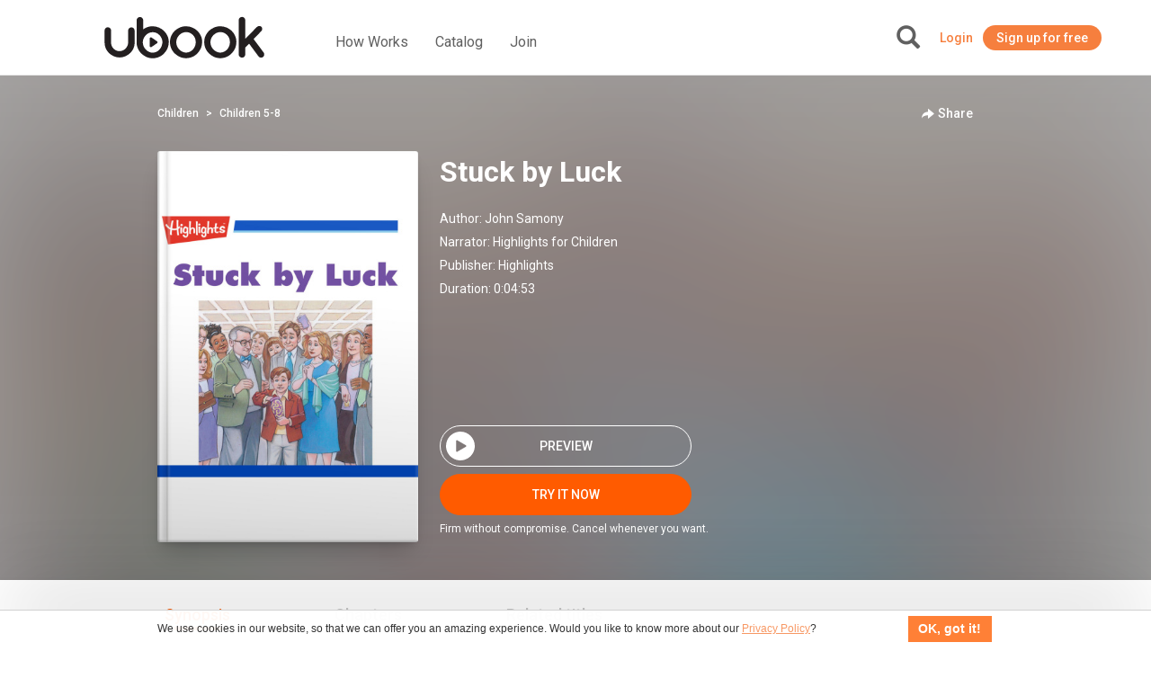

--- FILE ---
content_type: image/svg+xml
request_url: https://ca.ubook.com/img/icon/productDetails/btn-play.svg
body_size: -201
content:
<svg width="49" height="49" viewBox="0 0 49 49" fill="none" xmlns="http://www.w3.org/2000/svg">
<path d="M24.5 0C11.0019 0 0 11.0019 0 24.5C0 37.9981 11.0019 49 24.5 49C37.9981 49 49 37.9981 49 24.5C49 11.0019 37.9981 0 24.5 0ZM33.9302 25.7019L19.2302 34.2075C18.3057 34.7623 17.1038 34.1151 17.1038 33.0057V15.9943C17.1038 14.8849 18.3057 14.2377 19.2302 14.7925L33.9302 23.2981C34.8547 23.8528 34.8547 25.1472 33.9302 25.7019Z" fill="white"/>
</svg>


--- FILE ---
content_type: text/javascript; charset="utf-8"
request_url: https://us-assets.i.posthog.com/static/lazy-recorder.js?v=1.303.1
body_size: 54382
content:
!function(){"use strict";var t="undefined"!=typeof window?window:void 0,e="undefined"!=typeof globalThis?globalThis:t;"undefined"==typeof self&&(e.self=e),"undefined"==typeof File&&(e.File=function(){});var r=Array.prototype.forEach,i=null==e?void 0:e.navigator,n=null==e?void 0:e.document;null==e||e.location,null==e||e.fetch,null!=e&&e.XMLHttpRequest&&"withCredentials"in new e.XMLHttpRequest&&e.XMLHttpRequest,null==e||e.AbortController,null==i||i.userAgent;var o=null!=t?t:{};function s(t,e,r,i,n,o,s){try{var a=t[o](s),u=a.value}catch(t){return void r(t)}a.done?e(u):Promise.resolve(u).then(i,n)}function a(t){return function(){var e=this,r=arguments;return new Promise((function(i,n){var o=t.apply(e,r);function a(t){s(o,i,n,a,u,"next",t)}function u(t){s(o,i,n,a,u,"throw",t)}a(void 0)}))}}function u(){return u=Object.assign?Object.assign.bind():function(t){for(var e=1;e<arguments.length;e++){var r=arguments[e];for(var i in r)({}).hasOwnProperty.call(r,i)&&(t[i]=r[i])}return t},u.apply(null,arguments)}var l=function(t){return t[t.DomContentLoaded=0]="DomContentLoaded",t[t.Load=1]="Load",t[t.FullSnapshot=2]="FullSnapshot",t[t.IncrementalSnapshot=3]="IncrementalSnapshot",t[t.Meta=4]="Meta",t[t.Custom=5]="Custom",t[t.Plugin=6]="Plugin",t}({}),d=function(t){return t[t.Mutation=0]="Mutation",t[t.MouseMove=1]="MouseMove",t[t.MouseInteraction=2]="MouseInteraction",t[t.Scroll=3]="Scroll",t[t.ViewportResize=4]="ViewportResize",t[t.Input=5]="Input",t[t.TouchMove=6]="TouchMove",t[t.MediaInteraction=7]="MediaInteraction",t[t.StyleSheetRule=8]="StyleSheetRule",t[t.CanvasMutation=9]="CanvasMutation",t[t.Font=10]="Font",t[t.Log=11]="Log",t[t.Drag=12]="Drag",t[t.StyleDeclaration=13]="StyleDeclaration",t[t.Selection=14]="Selection",t[t.AdoptedStyleSheet=15]="AdoptedStyleSheet",t[t.CustomElement=16]="CustomElement",t}({});var c=function(t){return t.trim()},h=Array.isArray,v=Object.prototype,f=v.hasOwnProperty,m=v.toString,p=h||function(t){return"[object Array]"===m.call(t)},g=t=>"function"==typeof t,I=t=>t===Object(t)&&!p(t),y=t=>void 0===t,b=t=>"[object String]"==m.call(t),C=t=>null===t,w=t=>y(t)||C(t),S=t=>"[object Number]"==m.call(t),k=t=>"[object Boolean]"===m.call(t),A=t=>t instanceof FormData;function N(t,e,r,i,n){return e>r&&(i.warn("min cannot be greater than max."),e=r),S(t)?t>r?(i.warn(" cannot be  greater than max: "+r+". Using max value instead."),r):t<e?(i.warn(" cannot be less than min: "+e+". Using min value instead."),e):t:(i.warn(" must be a number. using max or fallback. max: "+r+", fallback: "+n),N(n||r,e,r,i))}class R{constructor(t){this.t={},this.i=t.i,this.o=N(t.bucketSize,0,100,t.u),this.h=N(t.refillRate,0,this.o,t.u),this.m=N(t.refillInterval,0,864e5,t.u)}I(t,e){var r=e-t.lastAccess,i=Math.floor(r/this.m);if(i>0){var n=i*this.h;t.tokens=Math.min(t.tokens+n,this.o),t.lastAccess=t.lastAccess+i*this.m}}consumeRateLimit(t){var e,r=Date.now(),i=String(t),n=this.t[i];return n?this.I(n,r):(n={tokens:this.o,lastAccess:r},this.t[i]=n),0===n.tokens||(n.tokens--,0===n.tokens&&(null==(e=this.i)||e.call(this,t)),0===n.tokens)}stop(){this.t={}}}var T={LIB_VERSION:"1.303.1"},_=function(e,r){var{debugEnabled:i}=void 0===r?{}:r,n={C:function(r){if(t&&(o.POSTHOG_DEBUG||i)&&!y(t.console)&&t.console){for(var n=("__rrweb_original__"in t.console[r]?t.console[r].__rrweb_original__:t.console[r]),s=arguments.length,a=new Array(s>1?s-1:0),u=1;u<s;u++)a[u-1]=arguments[u];n(e,...a)}},info:function(){for(var t=arguments.length,e=new Array(t),r=0;r<t;r++)e[r]=arguments[r];n.C("log",...e)},warn:function(){for(var t=arguments.length,e=new Array(t),r=0;r<t;r++)e[r]=arguments[r];n.C("warn",...e)},error:function(){for(var t=arguments.length,e=new Array(t),r=0;r<t;r++)e[r]=arguments[r];n.C("error",...e)},critical:function(){for(var t=arguments.length,r=new Array(t),i=0;i<t;i++)r[i]=arguments[i];console.error(e,...r)},uninitializedWarning:t=>{n.error("You must initialize PostHog before calling "+t)},createLogger:(t,r)=>_(e+" "+t,r)};return n},M=_("[PostHog.js]"),F=M.createLogger,B={};function O(t,e,i){if(!w(t)){if(p(t))return function(t,e,i){if(p(t))if(r&&t.forEach===r)t.forEach(e,i);else if("length"in t&&t.length===+t.length)for(var n=0,o=t.length;n<o;n++)if(n in t&&e.call(i,t[n],n)===B)return}(t,e,i);if(A(t)){for(var n of t.entries())if(e.call(i,n[1],n[0])===B)return}else for(var o in t)if(f.call(t,o)&&e.call(i,t[o],o)===B)return}}function x(t,e,r,i){var{capture:n=!1,passive:o=!0}={};null==t||t.addEventListener(e,r,{capture:n,passive:o})}var Z=["localhost","127.0.0.1"],Y=t=>{var e=null==n?void 0:n.createElement("a");return y(e)?null:(e.href=t,e)},E=function(t,e){var r,i;void 0===e&&(e="&");var n=[];return O(t,(function(t,e){y(t)||y(e)||"undefined"===e||(r=encodeURIComponent((t=>t instanceof File)(t)?t.name:t.toString()),i=encodeURIComponent(e),n[n.length]=i+"="+r)})),n.join(e)},G="$session_is_sampled",L="$session_past_minimum_duration",W="$session_recording_url_trigger_activated_session",D="$session_recording_event_trigger_activated_session",V=new RegExp("(4[0-9]{12}(?:[0-9]{3})?)|(5[1-5][0-9]{14})|(6(?:011|5[0-9]{2})[0-9]{12})|(3[47][0-9]{13})|(3(?:0[0-5]|[68][0-9])[0-9]{11})|((?:2131|1800|35[0-9]{3})[0-9]{11})"),X=new RegExp("(\\d{3}-?\\d{2}-?\\d{4})");var z="[SessionRecording]",J="redacted",K={initiatorTypes:["audio","beacon","body","css","early-hint","embed","fetch","frame","iframe","icon","image","img","input","link","navigation","object","ping","script","track","video","xmlhttprequest"],maskRequestFn:t=>t,recordHeaders:!1,recordBody:!1,recordInitialRequests:!1,recordPerformance:!1,performanceEntryTypeToObserve:["first-input","navigation","paint","resource"],payloadSizeLimitBytes:1e6,payloadHostDenyList:[".lr-ingest.io",".ingest.sentry.io",".clarity.ms","analytics.google.com","bam.nr-data.net"]},H=["authorization","x-forwarded-for","authorization","cookie","set-cookie","x-api-key","x-real-ip","remote-addr","forwarded","proxy-authorization","x-csrf-token","x-csrftoken","x-xsrf-token"],j=["password","secret","passwd","api_key","apikey","auth","credentials","mysql_pwd","privatekey","private_key","token"],U=["/s/","/e/","/i/"];function P(t,e,r,i){if(w(t))return t;var n=(null==e?void 0:e["content-length"])||function(t){return new Blob([t]).size}(t);return b(n)&&(n=parseInt(n)),n>r?z+" "+i+" body too large to record ("+n+" bytes)":t}function q(t,e){if(w(t))return t;var r=t;return function(t,e){if(w(t))return!1;if(b(t)){if(t=c(t),V.test((t||"").replace(/[- ]/g,"")))return!1;if(X.test(t))return!1}return!0}(r)||(r=z+" "+e+" body "+J),O(j,(t=>{var i,n;null!=(i=r)&&i.length&&-1!==(null==(n=r)?void 0:n.indexOf(t))&&(r=z+" "+e+" body "+J+" as might contain: "+t)})),r}var Q=(t,e)=>{var r,i,n,o={payloadSizeLimitBytes:K.payloadSizeLimitBytes,performanceEntryTypeToObserve:[...K.performanceEntryTypeToObserve],payloadHostDenyList:[...e.payloadHostDenyList||[],...K.payloadHostDenyList]},s=!1!==t.session_recording.recordHeaders&&e.recordHeaders,a=!1!==t.session_recording.recordBody&&e.recordBody,l=!1!==t.capture_performance&&e.recordPerformance,d=(r=o,n=Math.min(1e6,null!==(i=r.payloadSizeLimitBytes)&&void 0!==i?i:1e6),t=>(null!=t&&t.requestBody&&(t.requestBody=P(t.requestBody,t.requestHeaders,n,"Request")),null!=t&&t.responseBody&&(t.responseBody=P(t.responseBody,t.responseHeaders,n,"Response")),t)),c=e=>{return d(((t,e)=>{var r,i=Y(t.name),n=0===e.indexOf("http")?null==(r=Y(e))?void 0:r.pathname:e;"/"===n&&(n="");var o=null==i?void 0:i.pathname.replace(n||"","");if(!(i&&o&&U.some((t=>0===o.indexOf(t)))))return t})((i=(r=e).requestHeaders,w(i)||O(Object.keys(null!=i?i:{}),(t=>{H.includes(t.toLowerCase())&&(i[t]=J)})),r),t.api_host));var r,i},h=g(t.session_recording.maskNetworkRequestFn);return h&&g(t.session_recording.maskCapturedNetworkRequestFn)&&M.warn("Both `maskNetworkRequestFn` and `maskCapturedNetworkRequestFn` are defined. `maskNetworkRequestFn` will be ignored."),h&&(t.session_recording.maskCapturedNetworkRequestFn=e=>{var r=t.session_recording.maskNetworkRequestFn({url:e.name});return u({},e,{name:null==r?void 0:r.url})}),o.maskRequestFn=g(t.session_recording.maskCapturedNetworkRequestFn)?e=>{var r,i=c(e);return i&&null!==(r=null==t.session_recording.maskCapturedNetworkRequestFn?void 0:t.session_recording.maskCapturedNetworkRequestFn(i))&&void 0!==r?r:void 0}:t=>function(t){if(!y(t))return t.requestBody=q(t.requestBody,"Request"),t.responseBody=q(t.responseBody,"Response"),t}(c(t)),u({},K,o,{recordHeaders:s,recordBody:a,recordPerformance:l,recordInitialRequests:l})},tt="disabled",et="sampled",rt="active",it="buffering",nt="paused",ot="trigger",st=ot+"_activated",at=ot+"_pending",ut=ot+"_"+tt;function lt(t,e){return e.some((e=>"regex"===e.matching&&new RegExp(e.url).test(t)))}class dt{constructor(t){this.S=t}triggerStatus(t){var e=this.S.map((e=>e.triggerStatus(t)));return e.includes(st)?st:e.includes(at)?at:ut}stop(){this.S.forEach((t=>t.stop()))}}class ct{constructor(t){this.S=t}triggerStatus(t){var e=new Set;for(var r of this.S)e.add(r.triggerStatus(t));switch(e.delete(ut),e.size){case 0:return ut;case 1:return Array.from(e)[0];default:return at}}stop(){this.S.forEach((t=>t.stop()))}}class ht{triggerStatus(){return at}stop(){}}var vt=t=>"sessionRecording"in t;class ft{constructor(t){this.k=[],this.A=[],this.urlBlocked=!1,this._instance=t}onConfig(t){var e,r;this.k=(vt(t)?I(t.sessionRecording)?null==(e=t.sessionRecording)?void 0:e.urlTriggers:[]:null==t?void 0:t.urlTriggers)||[],this.A=(vt(t)?I(t.sessionRecording)?null==(r=t.sessionRecording)?void 0:r.urlBlocklist:[]:null==t?void 0:t.urlBlocklist)||[]}onRemoteConfig(t){this.onConfig(t)}N(t){var e;return 0===this.k.length?ut:(null==(e=this._instance)?void 0:e.get_property(W))===t?st:at}triggerStatus(t){var e=this.N(t),r=e===st?st:e===at?at:ut;return this._instance.register_for_session({$sdk_debug_replay_url_trigger_status:r}),r}checkUrlTriggerConditions(e,r,i,n){if(void 0!==t&&t.location.href){var o=t.location.href,s=this.urlBlocked,a=lt(o,this.A);if(!s||!a){a&&!s?e():!a&&s&&r();var u=this.N(n)===st,l=lt(o,this.k);!u&&l&&i("url")}}}stop(){}}class mt{constructor(t){this.linkedFlag=null,this.linkedFlagSeen=!1,this.R=()=>{},this._instance=t}triggerStatus(){var t=at;return w(this.linkedFlag)&&(t=ut),this.linkedFlagSeen&&(t=st),this._instance.register_for_session({$sdk_debug_replay_linked_flag_trigger_status:t}),t}onConfig(t,e){var r;if(this.linkedFlag=(vt(t)?I(t.sessionRecording)?null==(r=t.sessionRecording)?void 0:r.linkedFlag:null:null==t?void 0:t.linkedFlag)||null,!w(this.linkedFlag)&&!this.linkedFlagSeen){var i=b(this.linkedFlag)?this.linkedFlag:this.linkedFlag.flag,n=b(this.linkedFlag)?null:this.linkedFlag.variant;this.R=this._instance.onFeatureFlags(((t,r)=>{var o=!1;if(I(r)&&i in r){var s=r[i];o=k(s)?!0===s:n?s===n:!!s}this.linkedFlagSeen=o,o&&e(i,n)}))}}onRemoteConfig(t,e){this.onConfig(t,e)}stop(){this.R()}}class pt{constructor(t){this.T=[],this._instance=t}onConfig(t){var e;this.T=(vt(t)?I(t.sessionRecording)?null==(e=t.sessionRecording)?void 0:e.eventTriggers:[]:null==t?void 0:t.eventTriggers)||[]}onRemoteConfig(t){this.onConfig(t)}M(t){var e;return 0===this.T.length?ut:(null==(e=this._instance)?void 0:e.get_property(D))===t?st:at}triggerStatus(t){var e=this.M(t),r=e===st?st:e===at?at:ut;return this._instance.register_for_session({$sdk_debug_replay_event_trigger_status:r}),r}stop(){}}function gt(t){return t.isRecordingEnabled?it:tt}function It(t){if(!t.receivedFlags)return it;if(!t.isRecordingEnabled)return tt;if(t.urlTriggerMatching.urlBlocked)return nt;var e=!0===t.isSampled,r=new dt([t.eventTriggerMatching,t.urlTriggerMatching,t.linkedFlagMatching]).triggerStatus(t.sessionId);return e?et:r===st?rt:r===at?it:!1===t.isSampled?tt:rt}function yt(t){if(!t.receivedFlags)return it;if(!t.isRecordingEnabled)return tt;if(t.urlTriggerMatching.urlBlocked)return nt;var e=new ct([t.eventTriggerMatching,t.urlTriggerMatching,t.linkedFlagMatching]).triggerStatus(t.sessionId),r=e!==ut,i=k(t.isSampled);return r&&e===at?it:r&&e===ut||i&&!t.isSampled?tt:!0===t.isSampled?et:rt}function bt(t){var e,r;return(null==(e=JSON.stringify(t,(r=[],function(t,e){if(I(e)){for(;r.length>0&&r[r.length-1]!==this;)r.pop();return r.includes(e)?"[Circular]":(r.push(e),e)}return e})))?void 0:e.length)||0}var Ct=Uint8Array,wt=Uint16Array,St=Uint32Array,kt=new Ct([0,0,0,0,0,0,0,0,1,1,1,1,2,2,2,2,3,3,3,3,4,4,4,4,5,5,5,5,0,0,0,0]),At=new Ct([0,0,0,0,1,1,2,2,3,3,4,4,5,5,6,6,7,7,8,8,9,9,10,10,11,11,12,12,13,13,0,0]),Nt=new Ct([16,17,18,0,8,7,9,6,10,5,11,4,12,3,13,2,14,1,15]),Rt=function(t,e){for(var r=new wt(31),i=0;i<31;++i)r[i]=e+=1<<t[i-1];var n=new St(r[30]);for(i=1;i<30;++i)for(var o=r[i];o<r[i+1];++o)n[o]=o-r[i]<<5|i;return[r,n]},Tt=Rt(kt,2),_t=Tt[0],Mt=Tt[1];_t[28]=258,Mt[258]=28;for(var Ft=Rt(At,0)[1],Bt=new wt(32768),Ot=0;Ot<32768;++Ot){var xt=(43690&Ot)>>>1|(21845&Ot)<<1;xt=(61680&(xt=(52428&xt)>>>2|(13107&xt)<<2))>>>4|(3855&xt)<<4,Bt[Ot]=((65280&xt)>>>8|(255&xt)<<8)>>>1}var Zt=function(t,e,r){for(var i=t.length,n=0,o=new wt(e);n<i;++n)++o[t[n]-1];var s,a=new wt(e);for(n=0;n<e;++n)a[n]=a[n-1]+o[n-1]<<1;if(r){s=new wt(1<<e);var u=15-e;for(n=0;n<i;++n)if(t[n])for(var l=n<<4|t[n],d=e-t[n],c=a[t[n]-1]++<<d,h=c|(1<<d)-1;c<=h;++c)s[Bt[c]>>>u]=l}else for(s=new wt(i),n=0;n<i;++n)s[n]=Bt[a[t[n]-1]++]>>>15-t[n];return s},Yt=new Ct(288);for(Ot=0;Ot<144;++Ot)Yt[Ot]=8;for(Ot=144;Ot<256;++Ot)Yt[Ot]=9;for(Ot=256;Ot<280;++Ot)Yt[Ot]=7;for(Ot=280;Ot<288;++Ot)Yt[Ot]=8;var Et=new Ct(32);for(Ot=0;Ot<32;++Ot)Et[Ot]=5;var Gt=Zt(Yt,9,0),Lt=Zt(Et,5,0),Wt=function(t){return(t/8>>0)+(7&t&&1)},Dt=function(t,e,r){(null==r||r>t.length)&&(r=t.length);var i=new(t instanceof wt?wt:t instanceof St?St:Ct)(r-e);return i.set(t.subarray(e,r)),i},Vt=function(t,e,r){r<<=7&e;var i=e/8>>0;t[i]|=r,t[i+1]|=r>>>8},Xt=function(t,e,r){r<<=7&e;var i=e/8>>0;t[i]|=r,t[i+1]|=r>>>8,t[i+2]|=r>>>16},zt=function(t,e){for(var r=[],i=0;i<t.length;++i)t[i]&&r.push({s:i,f:t[i]});var n=r.length,o=r.slice();if(!n)return[new Ct(0),0];if(1==n){var s=new Ct(r[0].s+1);return s[r[0].s]=1,[s,1]}r.sort((function(t,e){return t.f-e.f})),r.push({s:-1,f:25001});var a=r[0],u=r[1],l=0,d=1,c=2;for(r[0]={s:-1,f:a.f+u.f,l:a,r:u};d!=n-1;)a=r[r[l].f<r[c].f?l++:c++],u=r[l!=d&&r[l].f<r[c].f?l++:c++],r[d++]={s:-1,f:a.f+u.f,l:a,r:u};var h=o[0].s;for(i=1;i<n;++i)o[i].s>h&&(h=o[i].s);var v=new wt(h+1),f=Jt(r[d-1],v,0);if(f>e){i=0;var m=0,p=f-e,g=1<<p;for(o.sort((function(t,e){return v[e.s]-v[t.s]||t.f-e.f}));i<n;++i){var I=o[i].s;if(!(v[I]>e))break;m+=g-(1<<f-v[I]),v[I]=e}for(m>>>=p;m>0;){var y=o[i].s;v[y]<e?m-=1<<e-v[y]++-1:++i}for(;i>=0&&m;--i){var b=o[i].s;v[b]==e&&(--v[b],++m)}f=e}return[new Ct(v),f]},Jt=function(t,e,r){return-1==t.s?Math.max(Jt(t.l,e,r+1),Jt(t.r,e,r+1)):e[t.s]=r},Kt=function(t){for(var e=t.length;e&&!t[--e];);for(var r=new wt(++e),i=0,n=t[0],o=1,s=function(t){r[i++]=t},a=1;a<=e;++a)if(t[a]==n&&a!=e)++o;else{if(!n&&o>2){for(;o>138;o-=138)s(32754);o>2&&(s(o>10?o-11<<5|28690:o-3<<5|12305),o=0)}else if(o>3){for(s(n),--o;o>6;o-=6)s(8304);o>2&&(s(o-3<<5|8208),o=0)}for(;o--;)s(n);o=1,n=t[a]}return[r.subarray(0,i),e]},Ht=function(t,e){for(var r=0,i=0;i<e.length;++i)r+=t[i]*e[i];return r},jt=function(t,e,r){var i=r.length,n=Wt(e+2);t[n]=255&i,t[n+1]=i>>>8,t[n+2]=255^t[n],t[n+3]=255^t[n+1];for(var o=0;o<i;++o)t[n+o+4]=r[o];return 8*(n+4+i)},Ut=function(t,e,r,i,n,o,s,a,u,l,d){Vt(e,d++,r),++n[256];for(var c=zt(n,15),h=c[0],v=c[1],f=zt(o,15),m=f[0],p=f[1],g=Kt(h),I=g[0],y=g[1],b=Kt(m),C=b[0],w=b[1],S=new wt(19),k=0;k<I.length;++k)S[31&I[k]]++;for(k=0;k<C.length;++k)S[31&C[k]]++;for(var A=zt(S,7),N=A[0],R=A[1],T=19;T>4&&!N[Nt[T-1]];--T);var _,M,F,B,O=l+5<<3,x=Ht(n,Yt)+Ht(o,Et)+s,Z=Ht(n,h)+Ht(o,m)+s+14+3*T+Ht(S,N)+(2*S[16]+3*S[17]+7*S[18]);if(O<=x&&O<=Z)return jt(e,d,t.subarray(u,u+l));if(Vt(e,d,1+(Z<x)),d+=2,Z<x){_=Zt(h,v,0),M=h,F=Zt(m,p,0),B=m;var Y=Zt(N,R,0);Vt(e,d,y-257),Vt(e,d+5,w-1),Vt(e,d+10,T-4),d+=14;for(k=0;k<T;++k)Vt(e,d+3*k,N[Nt[k]]);d+=3*T;for(var E=[I,C],G=0;G<2;++G){var L=E[G];for(k=0;k<L.length;++k){var W=31&L[k];Vt(e,d,Y[W]),d+=N[W],W>15&&(Vt(e,d,L[k]>>>5&127),d+=L[k]>>>12)}}}else _=Gt,M=Yt,F=Lt,B=Et;for(k=0;k<a;++k)if(i[k]>255){W=i[k]>>>18&31;Xt(e,d,_[W+257]),d+=M[W+257],W>7&&(Vt(e,d,i[k]>>>23&31),d+=kt[W]);var D=31&i[k];Xt(e,d,F[D]),d+=B[D],D>3&&(Xt(e,d,i[k]>>>5&8191),d+=At[D])}else Xt(e,d,_[i[k]]),d+=M[i[k]];return Xt(e,d,_[256]),d+M[256]},Pt=new St([65540,131080,131088,131104,262176,1048704,1048832,2114560,2117632]),qt=function(){for(var t=new St(256),e=0;e<256;++e){for(var r=e,i=9;--i;)r=(1&r&&3988292384)^r>>>1;t[e]=r}return t}(),Qt=function(){var t=4294967295;return{p:function(e){for(var r=t,i=0;i<e.length;++i)r=qt[255&r^e[i]]^r>>>8;t=r},d:function(){return 4294967295^t}}},$t=function(t,e,r,i,n){return function(t,e,r,i,n,o){var s=t.length,a=new Ct(i+s+5*(1+Math.floor(s/7e3))+n),u=a.subarray(i,a.length-n),l=0;if(!e||s<8)for(var d=0;d<=s;d+=65535){var c=d+65535;c<s?l=jt(u,l,t.subarray(d,c)):(u[d]=o,l=jt(u,l,t.subarray(d,s)))}else{for(var h=Pt[e-1],v=h>>>13,f=8191&h,m=(1<<r)-1,p=new wt(32768),g=new wt(m+1),I=Math.ceil(r/3),y=2*I,b=function(e){return(t[e]^t[e+1]<<I^t[e+2]<<y)&m},C=new St(25e3),w=new wt(288),S=new wt(32),k=0,A=0,N=(d=0,0),R=0,T=0;d<s;++d){var _=b(d),M=32767&d,F=g[_];if(p[M]=F,g[_]=M,R<=d){var B=s-d;if((k>7e3||N>24576)&&B>423){l=Ut(t,u,0,C,w,S,A,N,T,d-T,l),N=k=A=0,T=d;for(var O=0;O<286;++O)w[O]=0;for(O=0;O<30;++O)S[O]=0}var x=2,Z=0,Y=f,E=M-F&32767;if(B>2&&_==b(d-E))for(var G=Math.min(v,B)-1,L=Math.min(32767,d),W=Math.min(258,B);E<=L&&--Y&&M!=F;){if(t[d+x]==t[d+x-E]){for(var D=0;D<W&&t[d+D]==t[d+D-E];++D);if(D>x){if(x=D,Z=E,D>G)break;var V=Math.min(E,D-2),X=0;for(O=0;O<V;++O){var z=d-E+O+32768&32767,J=z-p[z]+32768&32767;J>X&&(X=J,F=z)}}}E+=(M=F)-(F=p[M])+32768&32767}if(Z){C[N++]=268435456|Mt[x]<<18|Ft[Z];var K=31&Mt[x],H=31&Ft[Z];A+=kt[K]+At[H],++w[257+K],++S[H],R=d+x,++k}else C[N++]=t[d],++w[t[d]]}}l=Ut(t,u,o,C,w,S,A,N,T,d-T,l)}return Dt(a,0,i+Wt(l)+n)}(t,null==e.level?6:e.level,null==e.mem?Math.ceil(1.5*Math.max(8,Math.min(13,Math.log(t.length)))):12+e.mem,r,i,!0)},te=function(t,e,r){for(;r;++e)t[e]=r,r>>>=8},ee=function(t,e){var r=e.filename;if(t[0]=31,t[1]=139,t[2]=8,t[8]=e.level<2?4:9==e.level?2:0,t[9]=3,0!=e.mtime&&te(t,4,Math.floor(new Date(e.mtime||Date.now())/1e3)),r){t[3]=8;for(var i=0;i<=r.length;++i)t[i+10]=r.charCodeAt(i)}},re=function(t){return 10+(t.filename&&t.filename.length+1||0)};class ie{constructor(t,e){var r,i;void 0===e&&(e={}),this.F={},this.B=t=>{if(!this.F[t]){var e,r;this.F[t]=!0;var i=this.O(t);null==(e=(r=this.Z).onBlockedNode)||e.call(r,t,i)}},this.Y=t=>{var e=this.O(t);if("svg"!==(null==e?void 0:e.nodeName)&&e instanceof Element){var r=e.closest("svg");if(r)return[this._rrweb.mirror.getId(r),r]}return[t,e]},this.O=t=>this._rrweb.mirror.getNode(t),this.G=t=>{var e,r,i,n,o,s,a,u;return(null!==(e=null==(r=t.removes)?void 0:r.length)&&void 0!==e?e:0)+(null!==(i=null==(n=t.attributes)?void 0:n.length)&&void 0!==i?i:0)+(null!==(o=null==(s=t.texts)?void 0:s.length)&&void 0!==o?o:0)+(null!==(a=null==(u=t.adds)?void 0:u.length)&&void 0!==a?a:0)},this.throttleMutations=t=>{if(3!==t.type||0!==t.data.source)return t;var e=t.data,r=this.G(e);e.attributes&&(e.attributes=e.attributes.filter((t=>{var[e]=this.Y(t.id);return!this.L.consumeRateLimit(e)&&t})));var i=this.G(e);return 0!==i||r===i?t:void 0},this._rrweb=t,this.Z=e,this.L=new R({bucketSize:null!==(r=this.Z.bucketSize)&&void 0!==r?r:100,refillRate:null!==(i=this.Z.refillRate)&&void 0!==i?i:10,refillInterval:1e3,i:this.B,u:M})}reset(){this.F={}}stop(){this.L.stop(),this.reset()}}function ne(t,e){return function(t){for(var e=0,r=0;r<t.length;r++)e=(e<<5)-e+t.charCodeAt(r),e|=0;return Math.abs(e)}(t)%100<N(100*e,0,100,M)}var oe="$sess_rec_flush_size";class se{constructor(t){if(!t.persistence)throw new Error("it is not valid to not have persistence and be this far into setting up the application");this.W=t.get_property.bind(t),this.D=t.persistence.set_property.bind(t.persistence)}trackSize(t){var e=(Number(this.W(oe))||0)+t;this.D(oe,e)}reset(){return this.D(oe,0)}get currentTrackedSize(){return Number(this.W(oe))||0}}var ae=3e5,ue="[SessionRecording]",le=F(ue),de=[d.MouseMove,d.MouseInteraction,d.Scroll,d.ViewportResize,d.Input,d.TouchMove,d.MediaInteraction,d.Drag],ce=t=>({rrwebMethod:t,enqueuedAt:Date.now(),attempt:1});function he(){var t;return null==o||null==(t=o.__PosthogExtensions__)||null==(t=t.rrweb)?void 0:t.record}function ve(t){return function(t,e){for(var r="",i=0;i<t.length;){var n=t[i++];r+=String.fromCharCode(n)}return r}(function(t,e){void 0===e&&(e={});var r=Qt(),i=t.length;r.p(t);var n=$t(t,e,re(e),8),o=n.length;return ee(n,e),te(n,o-8,r.d()),te(n,o-4,i),n}(function(t,e){var r=t.length;if("undefined"!=typeof TextEncoder)return(new TextEncoder).encode(t);for(var i=new Ct(t.length+(t.length>>>1)),n=0,o=function(t){i[n++]=t},s=0;s<r;++s){if(n+5>i.length){var a=new Ct(n+8+(r-s<<1));a.set(i),i=a}var u=t.charCodeAt(s);u<128||e?o(u):u<2048?(o(192|u>>>6),o(128|63&u)):u>55295&&u<57344?(o(240|(u=65536+(1047552&u)|1023&t.charCodeAt(++s))>>>18),o(128|u>>>12&63),o(128|u>>>6&63),o(128|63&u)):(o(224|u>>>12),o(128|u>>>6&63),o(128|63&u))}return Dt(i,0,n)}(JSON.stringify(t))))}function fe(t,e){return t.type===l.Custom&&t.data.tag===e}function me(t){return fe(t,"sessionIdle")}function pe(t){return fe(t,"$session_ending")}function ge(t){return fe(t,"$session_starting")}function Ie(t,e){if(void 0===e&&(e=6606028.8),t.size>=e&&t.data.length>1){var r=Math.floor(t.data.length/2),i=t.data.slice(0,r),n=t.data.slice(r);return[Ie({size:bt(i),data:i,sessionId:t.sessionId,windowId:t.windowId}),Ie({size:bt(n),data:n,sessionId:t.sessionId,windowId:t.windowId})].flatMap((t=>t))}return[t]}class ye{get sessionId(){return this.V}get X(){if(!this._instance.sessionManager)throw new Error(ue+" must be started with a valid sessionManager.");return this._instance.sessionManager}get J(){return this._instance.config.session_recording.session_idle_threshold_ms||3e5}get K(){var t=this._instance.get_property(G);return k(t)?t:b(t)?t===this.sessionId:null}get H(){var t,e=null==(t=this.j)?void 0:t.sampleRate;return S(e)?e:null}get U(){var t,e=null==(t=this.j)?void 0:t.minimumDurationMilliseconds;return S(e)?e:null}constructor(t){this.P="/s/",this._forceAllowLocalhostNetworkCapture=!1,this.q=void 0,this.$=Date.now(),this.tt=[],this.et="unknown",this.rt=new ht,this.it=void 0,this.nt=void 0,this.ot=gt,this.st=void 0,this.ut=void 0,this.lt=void 0,this.dt=void 0,this.ct=(t,e,r)=>{if(r&&(t!==this.V||e!==this.ht)){var i,n=!r.noSessionId&&(r.activityTimeout||r.sessionPastMaximumLength),o=this.V,s=this.ht;if(n)this.vt("$session_ending",{currentSessionId:o,currentWindowId:s,nextSessionId:t,nextWindowId:e,changeReason:r,lastActivityTimestamp:this.$,flushed_size:null==(i=this.ft)?void 0:i.currentTrackedSize});this.ft&&this.ft.reset(),this.vt("$session_id_change",{sessionId:t,windowId:e,changeReason:r}),this.gt(),n&&this.vt("$session_starting",{previousSessionId:o,previousWindowId:s,changeReason:r,lastActivityTimestamp:this.$}),S(this.H)&&w(this.lt)&&this.It(t)}},this.yt=()=>{var t;return(null==(t=this._instance.persistence)?void 0:t.props[L])===this.V},this.bt=()=>{var t,e;if(0===this.Ct.data.length)return null;var r=null==(t=this.Ct.data[0])?void 0:t.timestamp,i=null==(e=this.Ct.data[this.Ct.data.length-1])?void 0:e.timestamp;return S(r)&&S(i)?i-r:null},this.wt=()=>{var t,e,r=this.U;if(!S(r))return!1;if(!(null!==(t=null==(e=this._instance.config.session_recording)?void 0:e.strictMinimumDuration)&&void 0!==t&&t)){var i=this.St;return S(i)&&i>=0&&i<r}if(this.yt())return!1;var n,o=this.bt();return!!C(o)||(!(o>=r)||(null==(n=this._instance.persistence)||n.register({[L]:this.V}),!1))},this.kt=()=>{this.At()},this.Nt=()=>{this.vt("browser offline",{})},this.Rt=()=>{this.vt("browser online",{})},this.Tt=()=>{if(null!=n&&n.visibilityState){var t="window "+n.visibilityState;this.vt(t,{})}},this._instance=t;var{sessionId:e,windowId:r}=this.X.checkAndGetSessionAndWindowId();this.V=e,this.ht=r,this._t=new mt(this._instance),this.Mt=new ft(this._instance),this.Ft=new pt(this._instance),this.Ct=this.Bt(),this.J>=this.X.sessionTimeoutMs&&le.warn("session_idle_threshold_ms ("+this.J+") is greater than the session timeout ("+this.X.sessionTimeoutMs+"). Session will never be detected as idle"),this.ft=new se(this._instance)}get Ot(){var t,e,r,i,n,o,s,a=null==(t=this.j)?void 0:t.masking,u={maskAllInputs:null==(e=this._instance.config.session_recording)?void 0:e.maskAllInputs,maskTextSelector:null==(r=this._instance.config.session_recording)?void 0:r.maskTextSelector,blockSelector:null==(i=this._instance.config.session_recording)?void 0:i.blockSelector},l=null!==(n=null==u?void 0:u.maskAllInputs)&&void 0!==n?n:null==a?void 0:a.maskAllInputs,d=null!==(o=null==u?void 0:u.maskTextSelector)&&void 0!==o?o:null==a?void 0:a.maskTextSelector,c=null!==(s=null==u?void 0:u.blockSelector)&&void 0!==s?s:null==a?void 0:a.blockSelector;return y(l)&&y(d)&&y(c)?void 0:{maskAllInputs:null==l||l,maskTextSelector:d,blockSelector:c}}get xt(){var t,e,r,i,n,o,s,a=this._instance.config.session_recording.captureCanvas,u=null==(t=this.j)?void 0:t.canvasRecording,l=null!==(e=null!==(r=null==a?void 0:a.recordCanvas)&&void 0!==r?r:null==u?void 0:u.enabled)&&void 0!==e&&e,d=null!==(i=null!==(n=null==a?void 0:a.canvasFps)&&void 0!==n?n:null==u?void 0:u.fps)&&void 0!==i?i:4,c=null!==(o=null!==(s=null==a?void 0:a.canvasQuality)&&void 0!==s?s:null==u?void 0:u.quality)&&void 0!==o?o:.4;if("string"==typeof c){var h=parseFloat(c);c=isNaN(h)?.4:h}return{enabled:l,fps:N(d,0,12,F("canvas recording fps"),4),quality:N(c,0,1,F("canvas recording quality"),.4)}}get Zt(){var t,e=!(null==(t=this.j)||!t.consoleLogRecordingEnabled),r=this._instance.config.enable_recording_console_log;return null!=r?r:e}get Yt(){var t,e,r,i=null==(t=this.j)?void 0:t.networkPayloadCapture,n={recordHeaders:null==(e=this._instance.config.session_recording)?void 0:e.recordHeaders,recordBody:null==(r=this._instance.config.session_recording)?void 0:r.recordBody},o=(null==n?void 0:n.recordHeaders)||(null==i?void 0:i.recordHeaders),s=(null==n?void 0:n.recordBody)||(null==i?void 0:i.recordBody),a=I(this._instance.config.capture_performance)?this._instance.config.capture_performance.network_timing:this._instance.config.capture_performance,u=!!(k(a)?a:null==i?void 0:i.capturePerformance);return o||s||u?{recordHeaders:o,recordBody:s,recordPerformance:u}:void 0}Et(){var t,e,r=[],i=null==(t=o.__PosthogExtensions__)||null==(t=t.rrwebPlugins)?void 0:t.getRecordConsolePlugin;i&&this.Zt&&r.push(i());var n=null==(e=o.__PosthogExtensions__)||null==(e=e.rrwebPlugins)?void 0:e.getRecordNetworkPlugin;this.Yt&&g(n)&&(!Z.includes(location.hostname)||this._forceAllowLocalhostNetworkCapture?r.push(n(Q(this._instance.config,this.Yt))):le.info("NetworkCapture not started because we are on localhost."));return r}Gt(t){var e=this._instance.config.session_recording;if(e.maskNetworkRequestFn){var r,i={url:t};return null==(r=i=e.maskNetworkRequestFn(i))?void 0:r.url}return t}Lt(t){try{return t.rrwebMethod(),!0}catch(e){return this.tt.length<10?this.tt.push({enqueuedAt:t.enqueuedAt||Date.now(),attempt:t.attempt+1,rrwebMethod:t.rrwebMethod}):le.warn("could not emit queued rrweb event.",e,t),!1}}vt(t,e){return this.Lt(ce((()=>he().addCustomEvent(t,e))))}Wt(){try{if(this._instance.config.capture_pageview||!t)return;var e=new URL(t.location.href),r=e.origin+e.pathname+e.search,i=this.Gt(r);this.Dt!==i&&(this.Dt=i,this.vt("$url_changed",{href:i}))}catch(t){}}Vt(){if(this.tt.length){var t=[...this.tt];this.tt=[],t.forEach((t=>{Date.now()-t.enqueuedAt<=2e3&&this.Lt(t)}))}}Xt(){return this.Lt(ce((()=>he().takeFullSnapshot())))}get zt(){var t,e;return this.rt.triggerStatus(this.sessionId)!==at||["sampled","active"].includes(this.status)?null!==(t=null==(e=this._instance.config.session_recording)?void 0:e.full_snapshot_interval_millis)&&void 0!==t?t:ae:6e4}Jt(){if(this.Kt&&clearInterval(this.Kt),!0!==this.et){var t=this.zt;t&&(this.Kt=setInterval((()=>{this.Xt()}),t))}}Ht(){this.Mt.urlBlocked||(this.Mt.urlBlocked=!0,clearInterval(this.Kt),le.info("recording paused due to URL blocker"),this.vt("recording paused",{reason:"url blocker"}))}jt(){this.Mt.urlBlocked&&(this.Mt.urlBlocked=!1,this.Xt(),this.Jt(),this.vt("recording resumed",{reason:"left blocked url"}),le.info("recording resumed"))}Ut(t){var e;this.rt.triggerStatus(this.sessionId)===at&&(null==(e=this._instance)||null==(e=e.persistence)||e.register({["url"===t?W:D]:this.V}),this.At(),this.Pt(t+"_trigger_matched"))}get isStarted(){return!!this.q}get j(){var t=this._instance.get_property("$session_recording_remote_config");if(t)return I(t)?t:JSON.parse(t)}qt(t,e){var r;this._instance.get_property(t)&&(e(),null==(r=this._instance.persistence)||r.unregister(t))}start(e){var r,i=this.j;if(i){var{sessionId:n,windowId:o}=this.X.checkAndGetSessionAndWindowId();this.V=n,this.ht=o,null!=i&&i.endpoint&&(this.P=null==i?void 0:i.endpoint),"any"===(null==i?void 0:i.triggerMatchType)?(this.ot=It,this.rt=new dt([this.Ft,this.Mt])):(this.ot=yt,this.rt=new ct([this.Ft,this.Mt])),this._instance.register_for_session({$sdk_debug_replay_remote_trigger_matching_config:null==i?void 0:i.triggerMatchType}),this.Mt.onConfig(i),this.Ft.onConfig(i),null==(r=this.nt)||r.call(this),this.Qt(),this._t.onConfig(i,((t,e)=>{this.Pt("linked_flag_matched",{flag:t,variant:e})})),this.qt("$replay_override_sampling",(()=>{this.overrideSampling()})),this.qt("$replay_override_linked_flag",(()=>{this.overrideLinkedFlag()})),this.qt("$replay_override_event_trigger",(()=>{this.overrideTrigger("event")})),this.qt("$replay_override_url_trigger",(()=>{this.overrideTrigger("url")})),this.It(this.sessionId),this.$t(),x(t,"beforeunload",this.kt),x(t,"offline",this.Nt),x(t,"online",this.Rt),x(t,"visibilitychange",this.Tt),this.st||(this.st=this.X.onSessionId(this.ct)),this.ut||(this.ut=this.X.on("forcedIdleReset",(()=>{this.gt(),this.et="unknown",this.stop(),this.dt=this.X.onSessionId(((t,e,r)=>{var i;null==(i=this.dt)||i.call(this),this.dt=void 0,this.ct(t,e,r)}))}))),w(this.it)&&(this.it=this._instance.on("eventCaptured",(t=>{try{if("$pageview"===t.event){var e=null!=t&&t.properties.$current_url?this.Gt(null==t?void 0:t.properties.$current_url):"";if(!e)return;this.vt("$pageview",{href:e})}}catch(t){le.error("Could not add $pageview to rrweb session",t)}}))),this.status===rt&&this.Pt(e||"recording_initialized")}else le.info("remote config must be stored in persistence before recording can start")}stop(){var e,r,i,n,o,s,a,u;null==t||t.removeEventListener("beforeunload",this.kt),null==t||t.removeEventListener("offline",this.Nt),null==t||t.removeEventListener("online",this.Rt),null==t||t.removeEventListener("visibilitychange",this.Tt),this.At(),this.Bt(),clearInterval(this.Kt),this.te(),null==(e=this.it)||e.call(this),this.it=void 0,null==(r=this.nt)||r.call(this),this.nt=void 0,null==(i=this.st)||i.call(this),this.st=void 0,null==(n=this.ut)||n.call(this),this.ut=void 0,null==(o=this.lt)||o.call(this),this.lt=void 0,null==(s=this.dt)||s.call(this),this.dt=void 0,this.Ft.stop(),this.Mt.stop(),this._t.stop(),null==(a=this.ee)||a.stop(),this.tt=[],null==(u=this.q)||u.call(this),this.q=void 0,le.info("stopped")}onRRwebEmit(t){var e,r,i;if(this.Vt(),t&&I(t)){if(t.type===l.Meta){var n=this.Gt(t.data.href);if(this.Dt=n,!n)return;t.data.href=n}else this.Wt();if(this.Mt.checkUrlTriggerConditions((()=>this.Ht()),(()=>this.jt()),(t=>this.Ut(t)),this.sessionId),!this.Mt.urlBlocked||(o=t).type===l.Custom&&"recording paused"===o.data.tag){var o,s;if(t.type===l.FullSnapshot)this.Jt(),null==(s=this.ee)||s.reset();t.type===l.FullSnapshot&&this.rt.triggerStatus(this.sessionId)===at&&this.re();var a=this.ee?this.ee.throttleMutations(t):t;if(a){var c=function(t){var e=t;if(e&&I(e)&&6===e.type&&I(e.data)&&"rrweb/console@1"===e.data.plugin){e.data.payload.payload.length>10&&(e.data.payload.payload=e.data.payload.payload.slice(0,10),e.data.payload.payload.push("...[truncated]"));for(var r=[],i=0;i<e.data.payload.payload.length;i++)e.data.payload.payload[i]&&e.data.payload.payload[i].length>2e3?r.push(e.data.payload.payload[i].slice(0,2e3)+"...[truncated]"):r.push(e.data.payload.payload[i]);return e.data.payload.payload=r,t}return t}(a),h=function(t){return pe(t)?t.data.payload:null}(c),v=ge(c);if(h||v){var f=null!=h?h:c.data.payload;null!=f&&f.lastActivityTimestamp&&(c.timestamp=f.lastActivityTimestamp)}else this.ie(c);var m=null!==(e=null==h?void 0:h.currentSessionId)&&void 0!==e?e:this.V,p=null!==(r=null==h?void 0:h.currentWindowId)&&void 0!==r?r:this.ht;if(!0!==this.et||function(t){return me(t)||pe(t)||ge(t)}(c)){if(me(c)){var g=c.data.payload;if(g){var y=g.lastActivityTimestamp,b=g.threshold;c.timestamp=y+b}}var C=null===(i=this._instance.config.session_recording.compress_events)||void 0===i||i?function(t){try{if(t.type===l.FullSnapshot)return u({},t,{data:ve(t.data),cv:"2024-10"});if(t.type===l.IncrementalSnapshot&&t.data.source===d.Mutation)return u({},t,{cv:"2024-10",data:u({},t.data,{texts:ve(t.data.texts),attributes:ve(t.data.attributes),removes:ve(t.data.removes),adds:ve(t.data.adds)})});if(t.type===l.IncrementalSnapshot&&t.data.source===d.StyleSheetRule)return u({},t,{cv:"2024-10",data:u({},t.data,{adds:t.data.adds?ve(t.data.adds):void 0,removes:t.data.removes?ve(t.data.removes):void 0})})}catch(t){le.error("could not compress event - will use uncompressed event",t)}return t}(c):c,w={$snapshot_bytes:bt(C),$snapshot_data:C,$session_id:m,$window_id:p};this.status!==tt?this.ne(w):this.Bt()}}}}}get status(){return this.ot({receivedFlags:!0,isRecordingEnabled:!0,isSampled:this.K,urlTriggerMatching:this.Mt,eventTriggerMatching:this.Ft,linkedFlagMatching:this._t,sessionId:this.sessionId})}log(t,e){var r;void 0===e&&(e="log"),null==(r=this._instance.sessionRecording)||r.onRRwebEmit({type:6,data:{plugin:"rrweb/console@1",payload:{level:e,trace:[],payload:[JSON.stringify(t)]}},timestamp:Date.now()})}overrideLinkedFlag(){this._t.linkedFlagSeen=!0,this.Xt(),this.Pt("linked_flag_overridden")}overrideSampling(){var t;null==(t=this._instance.persistence)||t.register({[G]:this.sessionId}),this.Xt(),this.Pt("sampling_overridden")}overrideTrigger(t){this.Ut(t)}te(){this.oe&&(clearTimeout(this.oe),this.oe=void 0)}At(){this.te();var t=this.wt();if(this.status===it||this.status===nt||this.status===tt||t)return this.oe=setTimeout((()=>{this.At()}),2e3),this.Ct;this.Ct.data.length>0&&Ie(this.Ct).forEach((t=>{var e;null==(e=this.ft)||e.trackSize(t.size),this.se({$snapshot_bytes:t.size,$snapshot_data:t.data,$session_id:t.sessionId,$window_id:t.windowId,$lib:"web",$lib_version:T.LIB_VERSION})}));return this.Bt()}ne(t){var e,r=2+((null==(e=this.Ct)?void 0:e.data.length)||0);!this.et&&(this.Ct.size+t.$snapshot_bytes+r>943718.4||this.Ct.sessionId!==this.V)&&(this.Ct=this.At()),this.Ct.size+=t.$snapshot_bytes,this.Ct.data.push(t.$snapshot_data),this.oe||this.et||(this.oe=setTimeout((()=>{this.At()}),2e3))}se(t){this._instance.capture("$snapshot",t,{_url:this._instance.requestRouter.endpointFor("api",this.P),_noTruncate:!0,_batchKey:"recordings",skip_client_rate_limiting:!0})}get St(){var t,e,r=null==(t=this.Ct)?void 0:t.data[(null==(e=this.Ct)?void 0:e.data.length)-1],{sessionStartTimestamp:i}=this.X.checkAndGetSessionAndWindowId(!0);return r?r.timestamp-i:null}re(){if(!this.Ct||0===this.Ct.data.length)return this.Bt();for(var t=-1,e=this.Ct.data.length-1;e>=0;e--)if(this.Ct.data[e].type===l.Meta){t=e;break}return t>=0?(this.Ct.data=this.Ct.data.slice(t),this.Ct.size=this.Ct.data.reduce(((t,e)=>t+bt(e)),0),this.Ct):this.Bt()}Bt(){return this.Ct={size:0,data:[],sessionId:this.V,windowId:this.ht},this.Ct}Pt(t,e){this._instance.register_for_session({$session_recording_start_reason:t}),le.info(t.replace("_"," "),e),-1===["recording_initialized","session_id_changed"].indexOf(t)&&this.vt(t,e)}ae(t){var e;return 3===t.type&&-1!==de.indexOf(null==(e=t.data)?void 0:e.source)}ie(t){var e=this.ae(t);e||this.et||t.timestamp-this.$>this.J&&(this.et=!0,clearInterval(this.Kt),this.vt("sessionIdle",{eventTimestamp:t.timestamp,lastActivityTimestamp:this.$,threshold:this.J,bufferLength:this.Ct.data.length,bufferSize:this.Ct.size}),this.At());var r=!1;if(e&&(this.$=t.timestamp,this.et)){var i="unknown"===this.et;this.et=!1,i||(this.vt("sessionNoLongerIdle",{reason:"user activity",type:t.type}),r=!0)}if(!this.et){var{windowId:n,sessionId:o}=this.X.checkAndGetSessionAndWindowId(!e,t.timestamp),s=this.V!==o,a=this.ht!==n;this.ht=n,this.V=o,s||a?(this.stop(),this.start("session_id_changed")):r&&this.Jt()}}gt(){var t,e,r,i;null==(t=this._instance)||null==(t=t.persistence)||t.unregister(D),null==(e=this._instance)||null==(e=e.persistence)||e.unregister(W),null==(r=this._instance)||null==(r=r.persistence)||r.unregister(G),null==(i=this._instance)||null==(i=i.persistence)||i.unregister(L)}It(t){var e,r=this.V!==t,i=this.H;if(S(i)){var n=this.K,o=r||!k(n),s=o?ne(t,i):n;o&&(s?this.Pt(et):le.warn("Sample rate ("+i+") has determined that this sessionId ("+t+") will not be sent to the server."),this.vt("samplingDecisionMade",{sampleRate:i,isSampled:s})),null==(e=this._instance.persistence)||e.register({[G]:!!s&&t})}else{var a;null==(a=this._instance.persistence)||a.unregister(G)}}Qt(){0!==this.Ft.T.length&&w(this.nt)&&(this.nt=this._instance.on("eventCaptured",(t=>{try{this.Ft.T.includes(t.event)&&this.Ut("event")}catch(t){le.error("Could not activate event trigger",t)}})))}get sdkDebugProperties(){var t,{sessionStartTimestamp:e}=this.X.checkAndGetSessionAndWindowId(!0);return{$recording_status:this.status,$sdk_debug_replay_internal_buffer_length:this.Ct.data.length,$sdk_debug_replay_internal_buffer_size:this.Ct.size,$sdk_debug_current_session_duration:this.St,$sdk_debug_session_start:e,$sdk_debug_replay_flushed_size:null==(t=this.ft)?void 0:t.currentTrackedSize}}$t(){var t;if(!this.q){var e,r,i,n={blockClass:"ph-no-capture",blockSelector:void 0,ignoreClass:"ph-ignore-input",maskTextClass:"ph-mask",maskTextSelector:void 0,maskTextFn:void 0,maskAllInputs:!0,maskInputOptions:{password:!0},maskInputFn:void 0,slimDOMOptions:{},collectFonts:!1,inlineStylesheet:!0,recordCrossOriginIframes:!1},o=this._instance.config.session_recording;for(var[s,a]of Object.entries(o||{}))s in n&&("maskInputOptions"===s?n.maskInputOptions=u({password:!0},a):n[s]=a);if(this.xt&&this.xt.enabled&&(n.recordCanvas=!0,n.sampling={canvas:this.xt.fps},n.dataURLOptions={type:"image/webp",quality:this.xt.quality}),this.Ot)n.maskAllInputs=null===(e=this.Ot.maskAllInputs)||void 0===e||e,n.maskTextSelector=null!==(r=this.Ot.maskTextSelector)&&void 0!==r?r:void 0,n.blockSelector=null!==(i=this.Ot.blockSelector)&&void 0!==i?i:void 0;var l=he();if(l){this.ee=null!==(t=this.ee)&&void 0!==t?t:new ie(l,{refillRate:this._instance.config.session_recording.__mutationThrottlerRefillRate,bucketSize:this._instance.config.session_recording.__mutationThrottlerBucketSize,onBlockedNode:(t,e)=>{var r="Too many mutations on node '"+t+"'. Rate limiting. This could be due to SVG animations or something similar";le.info(r,{node:e}),this.log(ue+" "+r,"warn")}});var d=this.Et();this.q=l(u({emit:t=>{this.onRRwebEmit(t)},plugins:d},n)),this.$=Date.now(),this.et=k(this.et)?this.et:"unknown",this.tryAddCustomEvent("$remote_config_received",this.j),this.vt("$session_options",{sessionRecordingOptions:n,activePlugins:d.map((t=>null==t?void 0:t.name))}),this.vt("$posthog_config",{config:this._instance.config})}else le.error("_startRecorder was called but rrwebRecord is not available. This indicates something has gone wrong.")}}tryAddCustomEvent(t,e){return this.vt(t,e)}}var be,Ce=["type"],we=Object.defineProperty,Se=(t,e,r)=>((t,e,r)=>e in t?we(t,e,{enumerable:!0,configurable:!0,writable:!0,value:r}):t[e]=r)(t,"symbol"!=typeof e?e+"":e,r),ke=Object.defineProperty,Ae=(t,e,r)=>((t,e,r)=>e in t?ke(t,e,{enumerable:!0,configurable:!0,writable:!0,value:r}):t[e]=r)(t,"symbol"!=typeof e?e+"":e,r),Ne=(t=>(t[t.Document=0]="Document",t[t.DocumentType=1]="DocumentType",t[t.Element=2]="Element",t[t.Text=3]="Text",t[t.CDATA=4]="CDATA",t[t.Comment=5]="Comment",t))(Ne||{}),Re={Node:["childNodes","parentNode","parentElement","textContent"],ShadowRoot:["host","styleSheets"],Element:["shadowRoot","querySelector","querySelectorAll"],MutationObserver:[]},Te={Node:["contains","getRootNode"],ShadowRoot:["getSelection"],Element:[],MutationObserver:["constructor"]};var _e={};function Me(t){if(_e[t])return _e[t];var e=function(t){var e,r=null==globalThis||null==(e=globalThis.Zone)||null==e.__symbol__?void 0:e.__symbol__(t);return r&&globalThis[r]?globalThis[r]:void 0}(t)||globalThis[t],r=e.prototype,i=t in Re?Re[t]:void 0,n=Boolean(i&&i.every((t=>{var e,i;return Boolean(null==(i=null==(e=Object.getOwnPropertyDescriptor(r,t))?void 0:e.get)?void 0:i.toString().includes("[native code]"))}))),o=t in Te?Te[t]:void 0,s=Boolean(o&&o.every((t=>{var e;return"function"==typeof r[t]&&(null==(e=r[t])?void 0:e.toString().includes("[native code]"))})));if(n&&s)return _e[t]=e.prototype,e.prototype;try{var a=document.createElement("iframe");document.body.appendChild(a);var u=a.contentWindow;if(!u)return e.prototype;var l=u[t].prototype;return document.body.removeChild(a),l?_e[t]=l:e.prototype}catch(t){return e.prototype}}var Fe={};function Be(t,e,r){var i,n=t+"."+String(r);if(Fe[n])return Fe[n].call(e);var o=Me(t),s=null==(i=Object.getOwnPropertyDescriptor(o,r))?void 0:i.get;return s?(Fe[n]=s,s.call(e)):e[r]}var Oe={};function xe(t,e,r){var i=t+"."+String(r);if(Oe[i])return Oe[i].bind(e);var n=Me(t)[r];return"function"!=typeof n?e[r]:(Oe[i]=n,n.bind(e))}var Ze={childNodes:function(t){return Be("Node",t,"childNodes")},parentNode:function(t){return Be("Node",t,"parentNode")},parentElement:function(t){return Be("Node",t,"parentElement")},textContent:function(t){return Be("Node",t,"textContent")},contains:function(t,e){return xe("Node",t,"contains")(e)},getRootNode:function(t){return xe("Node",t,"getRootNode")()},host:function(t){return t&&"host"in t?Be("ShadowRoot",t,"host"):null},styleSheets:function(t){return t.styleSheets},shadowRoot:function(t){return t&&"shadowRoot"in t?Be("Element",t,"shadowRoot"):null},querySelector:function(t,e){return Be("Element",t,"querySelector")(e)},querySelectorAll:function(t,e){return Be("Element",t,"querySelectorAll")(e)},mutationObserver:function(){return Me("MutationObserver").constructor}};function Ye(t){return t.nodeType===t.ELEMENT_NODE}function Ee(t){var e=t&&"host"in t&&"mode"in t&&Ze.host(t)||null;return Boolean(e&&"shadowRoot"in e&&Ze.shadowRoot(e)===t)}function Ge(t){return"[object ShadowRoot]"===Object.prototype.toString.call(t)}function Le(t){try{var e=t.rules||t.cssRules;if(!e)return null;var r=Array.from(e,(e=>We(e,t.href))).join("");return(i=r).includes(" background-clip: text;")&&!i.includes(" -webkit-background-clip: text;")&&(i=i.replace(/\sbackground-clip:\s*text;/g," -webkit-background-clip: text; background-clip: text;")),i}catch(t){return null}var i}function We(t,e){if(function(t){return"styleSheet"in t}(t)){var r;try{r=Le(t.styleSheet)||function(t){var{cssText:e}=t;if(e.split('"').length<3)return e;var r=["@import","url("+JSON.stringify(t.href)+")"];return""===t.layerName?r.push("layer"):t.layerName&&r.push("layer("+t.layerName+")"),t.supportsText&&r.push("supports("+t.supportsText+")"),t.media.length&&r.push(t.media.mediaText),r.join(" ")+";"}(t)}catch(e){r=t.cssText}return t.styleSheet.href?Qe(r,t.styleSheet.href):r}var i,n=t.cssText;return function(t){return"selectorText"in t}(t)&&t.selectorText.includes(":")&&(i=/(\[(?:[\w-]+)[^\\])(:(?:[\w-]+)\])/gm,n=n.replace(i,"$1\\$2")),e?Qe(n,e):n}function De(t,e){return Array.from(t.styleSheets).find((t=>t.href===e))}let Ve=class{constructor(){Ae(this,"idNodeMap",new Map),Ae(this,"nodeMetaMap",new WeakMap)}getId(t){var e;if(!t)return-1;var r=null==(e=this.getMeta(t))?void 0:e.id;return null!=r?r:-1}getNode(t){return this.idNodeMap.get(t)||null}getIds(){return Array.from(this.idNodeMap.keys())}getMeta(t){return this.nodeMetaMap.get(t)||null}removeNodeFromMap(t){var e=this.getId(t);this.idNodeMap.delete(e),t.childNodes&&t.childNodes.forEach((t=>this.removeNodeFromMap(t)))}has(t){return this.idNodeMap.has(t)}hasNode(t){return this.nodeMetaMap.has(t)}add(t,e){var r=e.id;this.idNodeMap.set(r,t),this.nodeMetaMap.set(t,e)}replace(t,e){var r=this.getNode(t);if(r){var i=this.nodeMetaMap.get(r);i&&this.nodeMetaMap.set(e,i)}this.idNodeMap.set(t,e)}reset(){this.idNodeMap=new Map,this.nodeMetaMap=new WeakMap}};function Xe(t){var{element:e,maskInputOptions:r,tagName:i,type:n,value:o,maskInputFn:s}=t,a=o||"",u=n&&ze(n);return(r[i.toLowerCase()]||u&&r[u])&&(a=s?s(a,e):"*".repeat(a.length)),a}function ze(t){return t.toLowerCase()}var Je="__rrweb_original__";function Ke(t){var e=t.type;return t.hasAttribute("data-rr-is-password")?"password":e?ze(e):null}function He(t,e){var r,i;try{i=new URL(t,null!=e?e:window.location.href)}catch(t){return null}var n=i.pathname.match(/\.([0-9a-z]+)(?:$)/i);return null!==(r=null==n?void 0:n[1])&&void 0!==r?r:null}var je=/url\((?:(')([^']*)'|(")(.*?)"|([^)]*))\)/gm,Ue=/^(?:[a-z+]+:)?\/\//i,Pe=/^www\..*/i,qe=/^(data:)([^,]*),(.*)/i;function Qe(t,e){return(t||"").replace(je,((t,r,i,n,o,s)=>{var a,u=i||o||s,l=r||n||"";if(!u)return t;if(Ue.test(u)||Pe.test(u))return"url("+l+u+l+")";if(qe.test(u))return"url("+l+u+l+")";if("/"===u[0])return"url("+l+(((a=e).indexOf("//")>-1?a.split("/").slice(0,3).join("/"):a.split("/")[0]).split("?")[0]+u)+l+")";var d=e.split("/"),c=u.split("/");for(var h of(d.pop(),c))"."!==h&&(".."===h?d.pop():d.push(h));return"url("+l+d.join("/")+l+")"}))}var $e,tr,er=1,rr=new RegExp("[^a-z0-9-_:]"),ir=-2;function nr(){return er++}var or=/^[^ \t\n\r\u000c]+/,sr=/^[, \t\n\r\u000c]+/;var ar=new WeakMap;function ur(t,e){return e&&""!==e.trim()?dr(t,e):e}function lr(t){return Boolean("svg"===t.tagName||t.ownerSVGElement)}function dr(t,e){var r=ar.get(t);if(r||(r=t.createElement("a"),ar.set(t,r)),e){if(e.startsWith("blob:")||e.startsWith("data:"))return e}else e="";return r.setAttribute("href",e),r.href}function cr(t,e,r,i){return i?"src"===r||"href"===r&&("use"!==e||"#"!==i[0])||"xlink:href"===r&&"#"!==i[0]?ur(t,i):"background"!==r||"table"!==e&&"td"!==e&&"th"!==e?"srcset"===r?function(t,e){if(""===e.trim())return e;var r=0;function i(t){var i,n=t.exec(e.substring(r));return n?(i=n[0],r+=i.length,i):""}for(var n=[];i(sr),!(r>=e.length);){var o=i(or);if(","===o.slice(-1))o=ur(t,o.substring(0,o.length-1)),n.push(o);else{var s="";o=ur(t,o);for(var a=!1;;){var u=e.charAt(r);if(""===u){n.push((o+s).trim());break}if(a)")"===u&&(a=!1);else{if(","===u){r+=1,n.push((o+s).trim());break}"("===u&&(a=!0)}s+=u,r+=1}}}return n.join(", ")}(t,i):"style"===r?Qe(i,dr(t)):"object"===e&&"data"===r?ur(t,i):i:ur(t,i):i}function hr(t,e,r){return("video"===t||"audio"===t)&&"autoplay"===e}function vr(t,e,r){if(!t)return!1;if(t.nodeType!==t.ELEMENT_NODE)return!!r&&vr(Ze.parentNode(t),e,r);for(var i=t.classList.length;i--;){var n=t.classList[i];if(e.test(n))return!0}return!!r&&vr(Ze.parentNode(t),e,r)}function fr(t,e,r,i){var n;if(Ye(t)){if(n=t,!Ze.childNodes(n).length)return!1}else{if(null===Ze.parentElement(t))return!1;n=Ze.parentElement(t)}try{if("string"==typeof e){if(i){if(n.closest("."+e))return!0}else if(n.classList.contains(e))return!0}else if(vr(n,e,i))return!0;if(r)if(i){if(n.closest(r))return!0}else if(n.matches(r))return!0}catch(t){}return!1}function mr(t,e){var{doc:r,mirror:i,blockClass:n,blockSelector:o,needsMask:s,inlineStylesheet:a,maskInputOptions:u={},maskTextFn:l,maskInputFn:d,dataURLOptions:c={},inlineImages:h,recordCanvas:v,keepIframeSrcFn:f,newlyAddedElement:m=!1}=e,p=function(t,e){if(!e.hasNode(t))return;var r=e.getId(t);return 1===r?void 0:r}(r,i);switch(t.nodeType){case t.DOCUMENT_NODE:return"CSS1Compat"!==t.compatMode?{type:Ne.Document,childNodes:[],compatMode:t.compatMode}:{type:Ne.Document,childNodes:[]};case t.DOCUMENT_TYPE_NODE:return{type:Ne.DocumentType,name:t.name,publicId:t.publicId,systemId:t.systemId,rootId:p};case t.ELEMENT_NODE:return function(t,e){for(var r,{doc:i,blockClass:n,blockSelector:o,inlineStylesheet:s,maskInputOptions:a={},maskInputFn:u,dataURLOptions:l={},inlineImages:d,recordCanvas:c,keepIframeSrcFn:h,newlyAddedElement:v=!1,rootId:f}=e,m=function(t,e,r){try{if("string"==typeof e){if(t.classList.contains(e))return!0}else for(var i=t.classList.length;i--;){var n=t.classList[i];if(e.test(n))return!0}if(r)return t.matches(r)}catch(t){}return!1}(t,n,o),p=function(t){if(t instanceof HTMLFormElement)return"form";var e=ze(t.tagName);return rr.test(e)?"div":e}(t),g={},I=t.attributes.length,y=0;y<I;y++){var b=t.attributes[y];hr(p,b.name,b.value)||(g[b.name]=cr(i,p,ze(b.name),b.value))}if("link"===p&&s){var C=function(t){return null==t?void 0:t.href}(t);if(C){var w=De(i,C);if(!w&&C.includes(".css"))w=De(i,window.location.origin+"/"+C.replace(window.location.href,""));var S=null;w&&(S=Le(w)),S&&(delete g.rel,delete g.href,g._cssText=S)}}if("style"===p&&t.sheet&&!(t.innerText||Ze.textContent(t)||"").trim().length){var k=Le(t.sheet);k&&(g._cssText=k)}if("input"===p||"textarea"===p||"select"===p){var A=t.value,N=t.checked;"radio"!==g.type&&"checkbox"!==g.type&&"submit"!==g.type&&"button"!==g.type&&A?g.value=Xe({element:t,type:Ke(t),tagName:p,value:A,maskInputOptions:a,maskInputFn:u}):N&&(g.checked=N)}"option"===p&&(t.selected&&!a.select?g.selected=!0:delete g.selected);if("dialog"===p&&t.open)try{g.rr_open_mode=t.matches("dialog:modal")?"modal":"non-modal"}catch(t){g.rr_open_mode="modal",g.ph_rr_could_not_detect_modal=!0}if("canvas"===p&&c)if("2d"===t.__context)(function(t){var e=t.getContext("2d");if(!e)return!0;for(var r=0;r<t.width;r+=50)for(var i=0;i<t.height;i+=50){var n=e.getImageData,o=Je in n?n[Je]:n;if(new Uint32Array(o.call(e,r,i,Math.min(50,t.width-r),Math.min(50,t.height-i)).data.buffer).some((t=>0!==t)))return!1}return!0})(t)||(g.rr_dataURL=t.toDataURL(l.type,l.quality));else if(!("__context"in t)){var R=t.toDataURL(l.type,l.quality),T=i.createElement("canvas");T.width=t.width,T.height=t.height,R!==T.toDataURL(l.type,l.quality)&&(g.rr_dataURL=R)}if("img"===p&&d){$e||($e=i.createElement("canvas"),tr=$e.getContext("2d"));var _=t,M=_.currentSrc||_.getAttribute("src")||"<unknown-src>",F=_.crossOrigin,B=()=>{_.removeEventListener("load",B);try{$e.width=_.naturalWidth,$e.height=_.naturalHeight,tr.drawImage(_,0,0),g.rr_dataURL=$e.toDataURL(l.type,l.quality)}catch(t){if("anonymous"!==_.crossOrigin)return _.crossOrigin="anonymous",void(_.complete&&0!==_.naturalWidth?B():_.addEventListener("load",B));console.warn("Cannot inline img src="+M+"! Error: "+t)}"anonymous"===_.crossOrigin&&(F?g.crossOrigin=F:_.removeAttribute("crossorigin"))};_.complete&&0!==_.naturalWidth?B():_.addEventListener("load",B)}if("audio"===p||"video"===p){var O=g;O.rr_mediaState=t.paused?"paused":"played",O.rr_mediaCurrentTime=t.currentTime,O.rr_mediaPlaybackRate=t.playbackRate,O.rr_mediaMuted=t.muted,O.rr_mediaLoop=t.loop,O.rr_mediaVolume=t.volume}v||(t.scrollLeft&&(g.rr_scrollLeft=t.scrollLeft),t.scrollTop&&(g.rr_scrollTop=t.scrollTop));if(m){var{width:x,height:Z}=t.getBoundingClientRect();g={class:g.class,rr_width:x+"px",rr_height:Z+"px"}}"iframe"!==p||h(g.src)||(t.contentDocument||(g.rr_src=g.src),delete g.src);try{customElements.get(p)&&(r=!0)}catch(t){}return{type:Ne.Element,tagName:p,attributes:g,childNodes:[],isSVG:lr(t)||void 0,needBlock:m,rootId:f,isCustom:r}}(t,{doc:r,blockClass:n,blockSelector:o,inlineStylesheet:a,maskInputOptions:u,maskInputFn:d,dataURLOptions:c,inlineImages:h,recordCanvas:v,keepIframeSrcFn:f,newlyAddedElement:m,rootId:p});case t.TEXT_NODE:return function(t,e){var r,{needsMask:i,maskTextFn:n,rootId:o}=e,s=Ze.parentNode(t),a=s&&s.tagName,u=Ze.textContent(t),l="STYLE"===a||void 0,d="SCRIPT"===a||void 0;if(l&&u){try{t.nextSibling||t.previousSibling||(null==(r=s.sheet)?void 0:r.cssRules)&&(u=Le(s.sheet))}catch(e){console.warn("Cannot get CSS styles from text's parentNode. Error: "+e,t)}u=Qe(u,dr(e.doc))}d&&(u="SCRIPT_PLACEHOLDER");!l&&!d&&u&&i&&(u=n?n(u,Ze.parentElement(t)):u.replace(/[\S]/g,"*"));return{type:Ne.Text,textContent:u||"",isStyle:l,rootId:o}}(t,{doc:r,needsMask:s,maskTextFn:l,rootId:p});case t.CDATA_SECTION_NODE:return{type:Ne.CDATA,textContent:"",rootId:p};case t.COMMENT_NODE:return{type:Ne.Comment,textContent:Ze.textContent(t)||"",rootId:p};default:return!1}}function pr(t){return null==t?"":t.toLowerCase()}function gr(t,e){var{doc:r,mirror:i,blockClass:n,blockSelector:o,maskTextClass:s,maskTextSelector:a,skipChild:u=!1,inlineStylesheet:l=!0,maskInputOptions:d={},maskTextFn:c,maskInputFn:h,slimDOMOptions:v,dataURLOptions:f={},inlineImages:m=!1,recordCanvas:p=!1,onSerialize:g,onIframeLoad:I,iframeLoadTimeout:y=5e3,onStylesheetLoad:b,stylesheetLoadTimeout:C=5e3,keepIframeSrcFn:w=(()=>!1),newlyAddedElement:S=!1}=e,{needsMask:k}=e,{preserveWhiteSpace:A=!0}=e;k||(k=fr(t,s,a,void 0===k));var N,R=mr(t,{doc:r,mirror:i,blockClass:n,blockSelector:o,needsMask:k,inlineStylesheet:l,maskInputOptions:d,maskTextFn:c,maskInputFn:h,dataURLOptions:f,inlineImages:m,recordCanvas:p,keepIframeSrcFn:w,newlyAddedElement:S});if(!R)return console.warn(t,"not serialized"),null;N=i.hasNode(t)?i.getId(t):!function(t,e){if(e.comment&&t.type===Ne.Comment)return!0;if(t.type===Ne.Element){if(e.script&&("script"===t.tagName||"link"===t.tagName&&("preload"===t.attributes.rel||"modulepreload"===t.attributes.rel)&&"script"===t.attributes.as||"link"===t.tagName&&"prefetch"===t.attributes.rel&&"string"==typeof t.attributes.href&&"js"===He(t.attributes.href)))return!0;if(e.headFavicon&&("link"===t.tagName&&"shortcut icon"===t.attributes.rel||"meta"===t.tagName&&(pr(t.attributes.name).match(/^msapplication-tile(image|color)$/)||"application-name"===pr(t.attributes.name)||"icon"===pr(t.attributes.rel)||"apple-touch-icon"===pr(t.attributes.rel)||"shortcut icon"===pr(t.attributes.rel))))return!0;if("meta"===t.tagName){if(e.headMetaDescKeywords&&pr(t.attributes.name).match(/^description|keywords$/))return!0;if(e.headMetaSocial&&(pr(t.attributes.property).match(/^(og|twitter|fb):/)||pr(t.attributes.name).match(/^(og|twitter):/)||"pinterest"===pr(t.attributes.name)))return!0;if(e.headMetaRobots&&("robots"===pr(t.attributes.name)||"googlebot"===pr(t.attributes.name)||"bingbot"===pr(t.attributes.name)))return!0;if(e.headMetaHttpEquiv&&void 0!==t.attributes["http-equiv"])return!0;if(e.headMetaAuthorship&&("author"===pr(t.attributes.name)||"generator"===pr(t.attributes.name)||"framework"===pr(t.attributes.name)||"publisher"===pr(t.attributes.name)||"progid"===pr(t.attributes.name)||pr(t.attributes.property).match(/^article:/)||pr(t.attributes.property).match(/^product:/)))return!0;if(e.headMetaVerification&&("google-site-verification"===pr(t.attributes.name)||"yandex-verification"===pr(t.attributes.name)||"csrf-token"===pr(t.attributes.name)||"p:domain_verify"===pr(t.attributes.name)||"verify-v1"===pr(t.attributes.name)||"verification"===pr(t.attributes.name)||"shopify-checkout-api-token"===pr(t.attributes.name)))return!0}}return!1}(R,v)&&(A||R.type!==Ne.Text||R.isStyle||R.textContent.replace(/^\s+|\s+$/gm,"").length)?nr():ir;var T=Object.assign(R,{id:N});if(i.add(t,T),N===ir)return null;g&&g(t);var _=!u;if(T.type===Ne.Element){_=_&&!T.needBlock,delete T.needBlock;var M=Ze.shadowRoot(t);M&&Ge(M)&&(T.isShadowHost=!0)}if((T.type===Ne.Document||T.type===Ne.Element)&&_){v.headWhitespace&&T.type===Ne.Element&&"head"===T.tagName&&(A=!1);var F={doc:r,mirror:i,blockClass:n,blockSelector:o,needsMask:k,maskTextClass:s,maskTextSelector:a,skipChild:u,inlineStylesheet:l,maskInputOptions:d,maskTextFn:c,maskInputFn:h,slimDOMOptions:v,dataURLOptions:f,inlineImages:m,recordCanvas:p,preserveWhiteSpace:A,onSerialize:g,onIframeLoad:I,iframeLoadTimeout:y,onStylesheetLoad:b,stylesheetLoadTimeout:C,keepIframeSrcFn:w};if(T.type===Ne.Element&&"textarea"===T.tagName&&void 0!==T.attributes.value);else for(var B of Array.from(Ze.childNodes(t))){var O=gr(B,F);O&&T.childNodes.push(O)}var x=null;if(Ye(t)&&(x=Ze.shadowRoot(t)))for(var Z of Array.from(Ze.childNodes(x))){var Y=gr(Z,F);Y&&(Ge(x)&&(Y.isShadow=!0),T.childNodes.push(Y))}}var E=Ze.parentNode(t);return E&&Ee(E)&&Ge(E)&&(T.isShadow=!0),T.type===Ne.Element&&"iframe"===T.tagName&&function(t,e,r){var i=t.contentWindow;if(i){var n,o=!1;try{n=i.document.readyState}catch(t){return}if("complete"===n){var s="about:blank";if(i.location.href!==s||t.src===s||""===t.src)return setTimeout(e,0),t.addEventListener("load",e);t.addEventListener("load",e)}else{var a=setTimeout((()=>{o||(e(),o=!0)}),r);t.addEventListener("load",(()=>{clearTimeout(a),o=!0,e()}))}}}(t,(()=>{var e=t.contentDocument;if(e&&I){var r=gr(e,{doc:e,mirror:i,blockClass:n,blockSelector:o,needsMask:k,maskTextClass:s,maskTextSelector:a,skipChild:!1,inlineStylesheet:l,maskInputOptions:d,maskTextFn:c,maskInputFn:h,slimDOMOptions:v,dataURLOptions:f,inlineImages:m,recordCanvas:p,preserveWhiteSpace:A,onSerialize:g,onIframeLoad:I,iframeLoadTimeout:y,onStylesheetLoad:b,stylesheetLoadTimeout:C,keepIframeSrcFn:w});r&&I(t,r)}}),y),T.type===Ne.Element&&"link"===T.tagName&&"string"==typeof T.attributes.rel&&("stylesheet"===T.attributes.rel||"preload"===T.attributes.rel&&"string"==typeof T.attributes.href&&"css"===He(T.attributes.href))&&function(t,e,r){var i,n=!1;try{i=t.sheet}catch(t){return}if(!i){var o=setTimeout((()=>{n||(e(),n=!0)}),r);t.addEventListener("load",(()=>{clearTimeout(o),n=!0,e()}))}}(t,(()=>{if(b){var e=gr(t,{doc:r,mirror:i,blockClass:n,blockSelector:o,needsMask:k,maskTextClass:s,maskTextSelector:a,skipChild:!1,inlineStylesheet:l,maskInputOptions:d,maskTextFn:c,maskInputFn:h,slimDOMOptions:v,dataURLOptions:f,inlineImages:m,recordCanvas:p,preserveWhiteSpace:A,onSerialize:g,onIframeLoad:I,iframeLoadTimeout:y,onStylesheetLoad:b,stylesheetLoadTimeout:C,keepIframeSrcFn:w});e&&b(t,e)}}),C),T}let Ir=class t{constructor(){__publicField2(this,"parentElement",null),__publicField2(this,"parentNode",null),__publicField2(this,"ownerDocument"),__publicField2(this,"firstChild",null),__publicField2(this,"lastChild",null),__publicField2(this,"previousSibling",null),__publicField2(this,"nextSibling",null),__publicField2(this,"ELEMENT_NODE",1),__publicField2(this,"TEXT_NODE",3),__publicField2(this,"nodeType"),__publicField2(this,"nodeName"),__publicField2(this,"RRNodeType")}get childNodes(){for(var t=[],e=this.firstChild;e;)t.push(e),e=e.nextSibling;return t}contains(e){if(!(e instanceof t))return!1;if(e.ownerDocument!==this.ownerDocument)return!1;if(e===this)return!0;for(;e.parentNode;){if(e.parentNode===this)return!0;e=e.parentNode}return!1}appendChild(t){throw new Error("RRDomException: Failed to execute 'appendChild' on 'RRNode': This RRNode type does not support this method.")}insertBefore(t,e){throw new Error("RRDomException: Failed to execute 'insertBefore' on 'RRNode': This RRNode type does not support this method.")}removeChild(t){throw new Error("RRDomException: Failed to execute 'removeChild' on 'RRNode': This RRNode type does not support this method.")}toString(){return"RRNode"}};var yr={Node:["childNodes","parentNode","parentElement","textContent"],ShadowRoot:["host","styleSheets"],Element:["shadowRoot","querySelector","querySelectorAll"],MutationObserver:[]},br={Node:["contains","getRootNode"],ShadowRoot:["getSelection"],Element:[],MutationObserver:["constructor"]};var Cr={};function wr(t){if(Cr[t])return Cr[t];var e=function(t){var e,r=null==globalThis||null==(e=globalThis.Zone)||null==e.__symbol__?void 0:e.__symbol__(t);return r&&globalThis[r]?globalThis[r]:void 0}(t)||globalThis[t],r=e.prototype,i=t in yr?yr[t]:void 0,n=Boolean(i&&i.every((t=>{var e,i;return Boolean(null==(i=null==(e=Object.getOwnPropertyDescriptor(r,t))?void 0:e.get)?void 0:i.toString().includes("[native code]"))}))),o=t in br?br[t]:void 0,s=Boolean(o&&o.every((t=>{var e;return"function"==typeof r[t]&&(null==(e=r[t])?void 0:e.toString().includes("[native code]"))})));if(n&&s)return Cr[t]=e.prototype,e.prototype;try{var a=document.createElement("iframe");document.body.appendChild(a);var u=a.contentWindow;if(!u)return e.prototype;var l=u[t].prototype;return document.body.removeChild(a),l?Cr[t]=l:r}catch(t){return r}}var Sr={};function kr(t,e,r){var i,n=t+"."+String(r);if(Sr[n])return Sr[n].call(e);var o=wr(t),s=null==(i=Object.getOwnPropertyDescriptor(o,r))?void 0:i.get;return s?(Sr[n]=s,s.call(e)):e[r]}var Ar={};function Nr(t,e,r){var i=t+"."+String(r);if(Ar[i])return Ar[i].bind(e);var n=wr(t)[r];return"function"!=typeof n?e[r]:(Ar[i]=n,n.bind(e))}function Rr(){return wr("MutationObserver").constructor}var Tr={childNodes:function(t){return kr("Node",t,"childNodes")},parentNode:function(t){return kr("Node",t,"parentNode")},parentElement:function(t){return kr("Node",t,"parentElement")},textContent:function(t){return kr("Node",t,"textContent")},contains:function(t,e){return Nr("Node",t,"contains")(e)},getRootNode:function(t){return Nr("Node",t,"getRootNode")()},host:function(t){return t&&"host"in t?kr("ShadowRoot",t,"host"):null},styleSheets:function(t){return t.styleSheets},shadowRoot:function(t){return t&&"shadowRoot"in t?kr("Element",t,"shadowRoot"):null},querySelector:function(t,e){return kr("Element",t,"querySelector")(e)},querySelectorAll:function(t,e){return kr("Element",t,"querySelectorAll")(e)},mutationObserver:Rr};function _r(t,e,r){void 0===r&&(r=document);var i={capture:!0,passive:!0};return r.addEventListener(t,e,i),()=>r.removeEventListener(t,e,i)}var Mr="Please stop import mirror directly. Instead of that,\r\nnow you can use replayer.getMirror() to access the mirror instance of a replayer,\r\nor you can use record.mirror to access the mirror instance during recording.",Fr={map:{},getId:()=>(console.error(Mr),-1),getNode:()=>(console.error(Mr),null),removeNodeFromMap(){console.error(Mr)},has:()=>(console.error(Mr),!1),reset(){console.error(Mr)}};function Br(t,e,r){void 0===r&&(r={});var i=null,n=0;return function(){for(var o=arguments.length,s=new Array(o),a=0;a<o;a++)s[a]=arguments[a];var u=Date.now();n||!1!==r.leading||(n=u);var l=e-(u-n),d=this;l<=0||l>e?(i&&(clearTimeout(i),i=null),n=u,t.apply(d,s)):i||!1===r.trailing||(i=setTimeout((()=>{n=!1===r.leading?0:Date.now(),i=null,t.apply(d,s)}),l))}}function Or(t,e,r,i,n){void 0===n&&(n=window);var o=n.Object.getOwnPropertyDescriptor(t,e);return n.Object.defineProperty(t,e,i?r:{set(t){setTimeout((()=>{r.set.call(this,t)}),0),o&&o.set&&o.set.call(this,t)}}),()=>Or(t,e,o||{},!0)}function xr(t,e,r){try{if(!(e in t))return()=>{};var i=t[e],n=r(i);return"function"==typeof n&&(n.prototype=n.prototype||{},Object.defineProperties(n,{__rrweb_original__:{enumerable:!1,value:i}})),t[e]=n,()=>{t[e]=i}}catch(t){return()=>{}}}"undefined"!=typeof window&&window.Proxy&&window.Reflect&&(Fr=new Proxy(Fr,{get:(t,e,r)=>("map"===e&&console.error(Mr),Reflect.get(t,e,r))}));var Zr=Date.now;function Yr(t){var e,r,i,n,o=t.document;return{left:o.scrollingElement?o.scrollingElement.scrollLeft:void 0!==t.pageXOffset?t.pageXOffset:o.documentElement.scrollLeft||(null==o?void 0:o.body)&&(null==(e=Tr.parentElement(o.body))?void 0:e.scrollLeft)||(null==(r=null==o?void 0:o.body)?void 0:r.scrollLeft)||0,top:o.scrollingElement?o.scrollingElement.scrollTop:void 0!==t.pageYOffset?t.pageYOffset:(null==o?void 0:o.documentElement.scrollTop)||(null==o?void 0:o.body)&&(null==(i=Tr.parentElement(o.body))?void 0:i.scrollTop)||(null==(n=null==o?void 0:o.body)?void 0:n.scrollTop)||0}}function Er(){return window.innerHeight||document.documentElement&&document.documentElement.clientHeight||document.body&&document.body.clientHeight}function Gr(){return window.innerWidth||document.documentElement&&document.documentElement.clientWidth||document.body&&document.body.clientWidth}function Lr(t){return t?t.nodeType===t.ELEMENT_NODE?t:Tr.parentElement(t):null}function Wr(t,e,r,i){if(!t)return!1;var n=Lr(t);if(!n)return!1;try{if("string"==typeof e){if(n.classList.contains(e))return!0;if(i&&null!==n.closest("."+e))return!0}else if(vr(n,e,i))return!0}catch(t){}if(r){if(n.matches(r))return!0;if(i&&null!==n.closest(r))return!0}return!1}function Dr(t,e,r){return!("TITLE"!==t.tagName||!r.headTitleMutations)||e.getId(t)===ir}function Vr(t,e){if(Ee(t))return!1;var r=e.getId(t);if(!e.has(r))return!0;var i=Tr.parentNode(t);return(!i||i.nodeType!==t.DOCUMENT_NODE)&&(!i||Vr(i,e))}function Xr(t){return Boolean(t.changedTouches)}function zr(t,e){return Boolean("IFRAME"===t.nodeName&&e.getMeta(t))}function Jr(t,e){return Boolean("LINK"===t.nodeName&&t.nodeType===t.ELEMENT_NODE&&t.getAttribute&&"stylesheet"===t.getAttribute("rel")&&e.getMeta(t))}function Kr(t){return!!t&&(t instanceof Ir&&"shadowRoot"in t?Boolean(t.shadowRoot):Boolean(Tr.shadowRoot(t)))}/[1-9][0-9]{12}/.test(Date.now().toString())||(Zr=()=>(new Date).getTime());let Hr=class{constructor(){Se(this,"id",1),Se(this,"styleIDMap",new WeakMap),Se(this,"idStyleMap",new Map)}getId(t){var e;return null!==(e=this.styleIDMap.get(t))&&void 0!==e?e:-1}has(t){return this.styleIDMap.has(t)}add(t,e){return this.has(t)?this.getId(t):(r=void 0===e?this.id++:e,this.styleIDMap.set(t,r),this.idStyleMap.set(r,t),r);var r}getStyle(t){return this.idStyleMap.get(t)||null}reset(){this.styleIDMap=new WeakMap,this.idStyleMap=new Map,this.id=1}generateId(){return this.id++}};function jr(t){var e,r=null;return"getRootNode"in t&&(null==(e=Tr.getRootNode(t))?void 0:e.nodeType)===Node.DOCUMENT_FRAGMENT_NODE&&Tr.host(Tr.getRootNode(t))&&(r=Tr.host(Tr.getRootNode(t))),r}function Ur(t){var e=t.ownerDocument;if(!e)return!1;var r=function(t){for(var e,r=t;e=jr(r);)r=e;return r}(t);return Tr.contains(e,r)}function Pr(t){var e=t.ownerDocument;return!!e&&(Tr.contains(e,t)||Ur(t))}var qr=(t=>(t[t.DomContentLoaded=0]="DomContentLoaded",t[t.Load=1]="Load",t[t.FullSnapshot=2]="FullSnapshot",t[t.IncrementalSnapshot=3]="IncrementalSnapshot",t[t.Meta=4]="Meta",t[t.Custom=5]="Custom",t[t.Plugin=6]="Plugin",t))(qr||{}),Qr=(t=>(t[t.Mutation=0]="Mutation",t[t.MouseMove=1]="MouseMove",t[t.MouseInteraction=2]="MouseInteraction",t[t.Scroll=3]="Scroll",t[t.ViewportResize=4]="ViewportResize",t[t.Input=5]="Input",t[t.TouchMove=6]="TouchMove",t[t.MediaInteraction=7]="MediaInteraction",t[t.StyleSheetRule=8]="StyleSheetRule",t[t.CanvasMutation=9]="CanvasMutation",t[t.Font=10]="Font",t[t.Log=11]="Log",t[t.Drag=12]="Drag",t[t.StyleDeclaration=13]="StyleDeclaration",t[t.Selection=14]="Selection",t[t.AdoptedStyleSheet=15]="AdoptedStyleSheet",t[t.CustomElement=16]="CustomElement",t))(Qr||{}),$r=(t=>(t[t.MouseUp=0]="MouseUp",t[t.MouseDown=1]="MouseDown",t[t.Click=2]="Click",t[t.ContextMenu=3]="ContextMenu",t[t.DblClick=4]="DblClick",t[t.Focus=5]="Focus",t[t.Blur=6]="Blur",t[t.TouchStart=7]="TouchStart",t[t.TouchMove_Departed=8]="TouchMove_Departed",t[t.TouchEnd=9]="TouchEnd",t[t.TouchCancel=10]="TouchCancel",t))($r||{}),ti=(t=>(t[t.Mouse=0]="Mouse",t[t.Pen=1]="Pen",t[t.Touch=2]="Touch",t))(ti||{}),ei=(t=>(t[t["2D"]=0]="2D",t[t.WebGL=1]="WebGL",t[t.WebGL2=2]="WebGL2",t))(ei||{}),ri=(t=>(t[t.Play=0]="Play",t[t.Pause=1]="Pause",t[t.Seeked=2]="Seeked",t[t.VolumeChange=3]="VolumeChange",t[t.RateChange=4]="RateChange",t))(ri||{});function ii(t){return"__ln"in t}class ni{constructor(){Se(this,"length",0),Se(this,"head",null),Se(this,"tail",null)}get(t){if(t>=this.length)throw new Error("Position outside of list range");for(var e=this.head,r=0;r<t;r++)e=(null==e?void 0:e.next)||null;return e}addNode(t){var e={value:t,previous:null,next:null};if(t.__ln=e,t.previousSibling&&ii(t.previousSibling)){var r=t.previousSibling.__ln.next;e.next=r,e.previous=t.previousSibling.__ln,t.previousSibling.__ln.next=e,r&&(r.previous=e)}else if(t.nextSibling&&ii(t.nextSibling)&&t.nextSibling.__ln.previous){var i=t.nextSibling.__ln.previous;e.previous=i,e.next=t.nextSibling.__ln,t.nextSibling.__ln.previous=e,i&&(i.next=e)}else this.head&&(this.head.previous=e),e.next=this.head,this.head=e;null===e.next&&(this.tail=e),this.length++}removeNode(t){var e=t.__ln;this.head&&(e.previous?(e.previous.next=e.next,e.next?e.next.previous=e.previous:this.tail=e.previous):(this.head=e.next,this.head?this.head.previous=null:this.tail=null),t.__ln&&delete t.__ln,this.length--)}}var oi,si=(t,e)=>t+"@"+e;class ai{constructor(){Se(this,"frozen",!1),Se(this,"locked",!1),Se(this,"texts",[]),Se(this,"attributes",[]),Se(this,"attributeMap",new WeakMap),Se(this,"removes",[]),Se(this,"mapRemoves",[]),Se(this,"movedMap",{}),Se(this,"addedSet",new Set),Se(this,"movedSet",new Set),Se(this,"droppedSet",new Set),Se(this,"mutationCb"),Se(this,"blockClass"),Se(this,"blockSelector"),Se(this,"maskTextClass"),Se(this,"maskTextSelector"),Se(this,"inlineStylesheet"),Se(this,"maskInputOptions"),Se(this,"maskTextFn"),Se(this,"maskInputFn"),Se(this,"keepIframeSrcFn"),Se(this,"recordCanvas"),Se(this,"inlineImages"),Se(this,"slimDOMOptions"),Se(this,"dataURLOptions"),Se(this,"doc"),Se(this,"mirror"),Se(this,"iframeManager"),Se(this,"stylesheetManager"),Se(this,"shadowDomManager"),Se(this,"canvasManager"),Se(this,"processedNodeManager"),Se(this,"unattachedDoc"),Se(this,"processMutations",(t=>{t.forEach(this.processMutation),this.emit()})),Se(this,"emit",(()=>{if(!this.frozen&&!this.locked){for(var t=[],e=new Set,r=new ni,i=t=>{for(var e=t,r=ir;r===ir;)r=(e=e&&e.nextSibling)&&this.mirror.getId(e);return r},n=n=>{var o=Tr.parentNode(n);if(o&&Pr(n)&&"TEXTAREA"!==o.tagName){var s=Ee(o)?this.mirror.getId(jr(n)):this.mirror.getId(o),a=i(n);if(-1===s||-1===a)return r.addNode(n);var u=gr(n,{doc:this.doc,mirror:this.mirror,blockClass:this.blockClass,blockSelector:this.blockSelector,maskTextClass:this.maskTextClass,maskTextSelector:this.maskTextSelector,skipChild:!0,newlyAddedElement:!0,inlineStylesheet:this.inlineStylesheet,maskInputOptions:this.maskInputOptions,maskTextFn:this.maskTextFn,maskInputFn:this.maskInputFn,slimDOMOptions:this.slimDOMOptions,dataURLOptions:this.dataURLOptions,recordCanvas:this.recordCanvas,inlineImages:this.inlineImages,onSerialize:t=>{zr(t,this.mirror)&&this.iframeManager.addIframe(t),Jr(t,this.mirror)&&this.stylesheetManager.trackLinkElement(t),Kr(n)&&this.shadowDomManager.addShadowRoot(Tr.shadowRoot(n),this.doc)},onIframeLoad:(t,e)=>{this.iframeManager.attachIframe(t,e),this.shadowDomManager.observeAttachShadow(t)},onStylesheetLoad:(t,e)=>{this.stylesheetManager.attachLinkElement(t,e)}});u&&(t.push({parentId:s,nextId:a,node:u}),e.add(u.id))}};this.mapRemoves.length;)this.mirror.removeNodeFromMap(this.mapRemoves.shift());for(var o of this.movedSet)li(this.removes,o,this.mirror)&&!this.movedSet.has(Tr.parentNode(o))||n(o);for(var s of this.addedSet)di(this.droppedSet,s)||li(this.removes,s,this.mirror)?di(this.movedSet,s)?n(s):this.droppedSet.add(s):n(s);for(var a=null;r.length;){var u=null;if(a){var l=this.mirror.getId(Tr.parentNode(a.value)),d=i(a.value);-1!==l&&-1!==d&&(u=a)}if(!u)for(var c=r.tail;c;){var h=c;if(c=c.previous,h){var v=this.mirror.getId(Tr.parentNode(h.value));if(-1===i(h.value))continue;if(-1!==v){u=h;break}var f=h.value,m=Tr.parentNode(f);if(m&&m.nodeType===Node.DOCUMENT_FRAGMENT_NODE){var p=Tr.host(m);if(-1!==this.mirror.getId(p)){u=h;break}}}}if(!u){for(;r.head;)r.removeNode(r.head.value);break}a=u.previous,r.removeNode(u.value),n(u.value)}var g={texts:this.texts.map((t=>{var e=t.node,r=Tr.parentNode(e);return r&&"TEXTAREA"===r.tagName&&this.genTextAreaValueMutation(r),{id:this.mirror.getId(e),value:t.value}})).filter((t=>!e.has(t.id))).filter((t=>this.mirror.has(t.id))),attributes:this.attributes.map((t=>{var{attributes:e}=t;if("string"==typeof e.style){var r=JSON.stringify(t.styleDiff),i=JSON.stringify(t._unchangedStyles);r.length<e.style.length&&(r+i).split("var(").length===e.style.split("var(").length&&(e.style=t.styleDiff)}return{id:this.mirror.getId(t.node),attributes:e}})).filter((t=>!e.has(t.id))).filter((t=>this.mirror.has(t.id))),removes:this.removes,adds:t};(g.texts.length||g.attributes.length||g.removes.length||g.adds.length)&&(this.texts=[],this.attributes=[],this.attributeMap=new WeakMap,this.removes=[],this.addedSet=new Set,this.movedSet=new Set,this.droppedSet=new Set,this.movedMap={},this.mutationCb(g))}})),Se(this,"genTextAreaValueMutation",(t=>{var e=this.attributeMap.get(t);e||(e={node:t,attributes:{},styleDiff:{},_unchangedStyles:{}},this.attributes.push(e),this.attributeMap.set(t,e)),e.attributes.value=Array.from(Tr.childNodes(t),(t=>Tr.textContent(t)||"")).join("")})),Se(this,"processMutation",(t=>{if(!Dr(t.target,this.mirror,this.slimDOMOptions))switch(t.type){case"characterData":var e=Tr.textContent(t.target);Wr(t.target,this.blockClass,this.blockSelector,!1)||e===t.oldValue||this.texts.push({value:fr(t.target,this.maskTextClass,this.maskTextSelector,!0)&&e?this.maskTextFn?this.maskTextFn(e,Lr(t.target)):e.replace(/[\S]/g,"*"):e,node:t.target});break;case"attributes":var r=t.target,i=t.attributeName,n=t.target.getAttribute(i);if("value"===i){var o=Ke(r);n=Xe({element:r,maskInputOptions:this.maskInputOptions,tagName:r.tagName,type:o,value:n,maskInputFn:this.maskInputFn})}if(Wr(t.target,this.blockClass,this.blockSelector,!1)||n===t.oldValue)return;var s=this.attributeMap.get(t.target);if("IFRAME"===r.tagName&&"src"===i&&!this.keepIframeSrcFn(n)){if(r.contentDocument)return;i="rr_src"}if(s||(s={node:t.target,attributes:{},styleDiff:{},_unchangedStyles:{}},this.attributes.push(s),this.attributeMap.set(t.target,s)),"type"===i&&"INPUT"===r.tagName&&"password"===(t.oldValue||"").toLowerCase()&&r.setAttribute("data-rr-is-password","true"),!hr(r.tagName,i))if(s.attributes[i]=cr(this.doc,ze(r.tagName),ze(i),n),"style"===i){if(!this.unattachedDoc)try{this.unattachedDoc=document.implementation.createHTMLDocument()}catch(t){this.unattachedDoc=this.doc}var a=this.unattachedDoc.createElement("span");for(var u of(t.oldValue&&a.setAttribute("style",t.oldValue),Array.from(r.style))){var l=r.style.getPropertyValue(u),d=r.style.getPropertyPriority(u);l!==a.style.getPropertyValue(u)||d!==a.style.getPropertyPriority(u)?s.styleDiff[u]=""===d?l:[l,d]:s._unchangedStyles[u]=[l,d]}for(var c of Array.from(a.style))""===r.style.getPropertyValue(c)&&(s.styleDiff[c]=!1)}else"open"===i&&"DIALOG"===r.tagName&&(r.matches("dialog:modal")?s.attributes.rr_open_mode="modal":s.attributes.rr_open_mode="non-modal");break;case"childList":if(Wr(t.target,this.blockClass,this.blockSelector,!0))return;if("TEXTAREA"===t.target.tagName)return void this.genTextAreaValueMutation(t.target);t.addedNodes.forEach((e=>this.genAdds(e,t.target))),t.removedNodes.forEach((e=>{var r=this.mirror.getId(e),i=Ee(t.target)?this.mirror.getId(Tr.host(t.target)):this.mirror.getId(t.target);Wr(t.target,this.blockClass,this.blockSelector,!1)||Dr(e,this.mirror,this.slimDOMOptions)||!function(t,e){return-1!==e.getId(t)}(e,this.mirror)||(this.addedSet.has(e)?(ui(this.addedSet,e),this.droppedSet.add(e)):this.addedSet.has(t.target)&&-1===r||Vr(t.target,this.mirror)||(this.movedSet.has(e)&&this.movedMap[si(r,i)]?ui(this.movedSet,e):this.removes.push({parentId:i,id:r,isShadow:!(!Ee(t.target)||!Ge(t.target))||void 0})),this.mapRemoves.push(e))}))}})),Se(this,"genAdds",((t,e)=>{if(!this.processedNodeManager.inOtherBuffer(t,this)&&!this.addedSet.has(t)&&!this.movedSet.has(t)){if(this.mirror.hasNode(t)){if(Dr(t,this.mirror,this.slimDOMOptions))return;this.movedSet.add(t);var r=null;e&&this.mirror.hasNode(e)&&(r=this.mirror.getId(e)),r&&-1!==r&&(this.movedMap[si(this.mirror.getId(t),r)]=!0)}else this.addedSet.add(t),this.droppedSet.delete(t);Wr(t,this.blockClass,this.blockSelector,!1)||(Tr.childNodes(t).forEach((t=>this.genAdds(t))),Kr(t)&&Tr.childNodes(Tr.shadowRoot(t)).forEach((e=>{this.processedNodeManager.add(e,this),this.genAdds(e,t)})))}}))}init(t){["mutationCb","blockClass","blockSelector","maskTextClass","maskTextSelector","inlineStylesheet","maskInputOptions","maskTextFn","maskInputFn","keepIframeSrcFn","recordCanvas","inlineImages","slimDOMOptions","dataURLOptions","doc","mirror","iframeManager","stylesheetManager","shadowDomManager","canvasManager","processedNodeManager"].forEach((e=>{this[e]=t[e]}))}freeze(){this.frozen=!0,this.canvasManager.freeze()}unfreeze(){this.frozen=!1,this.canvasManager.unfreeze(),this.emit()}isFrozen(){return this.frozen}lock(){this.locked=!0,this.canvasManager.lock()}unlock(){this.locked=!1,this.canvasManager.unlock(),this.emit()}reset(){this.shadowDomManager.reset(),this.canvasManager.reset()}}function ui(t,e){t.delete(e),Tr.childNodes(e).forEach((e=>ui(t,e)))}function li(t,e,r){return 0!==t.length&&function(t,e,r){var i,n=Tr.parentNode(e),o=function(){var e=r.getId(n);if(t.some((t=>t.id===e)))return{v:!0};n=Tr.parentNode(n)};for(;n;)if(i=o())return i.v;return!1}(t,e,r)}function di(t,e){return 0!==t.size&&ci(t,e)}function ci(t,e){var r=Tr.parentNode(e);return!!r&&(!!t.has(r)||ci(t,r))}var hi=t=>{if(!oi)return t;return function(){try{return t(...arguments)}catch(t){if(oi&&!0===oi(t))return;throw t}}},vi=[];function fi(t){try{if("composedPath"in t){var e=t.composedPath();if(e.length)return e[0]}else if("path"in t&&t.path.length)return t.path[0]}catch(t){}return t&&t.target}function mi(t,e){var r=new ai;vi.push(r),r.init(t);var i=new(Rr())(hi(r.processMutations.bind(r)));return i.observe(e,{attributes:!0,attributeOldValue:!0,characterData:!0,characterDataOldValue:!0,childList:!0,subtree:!0}),i}function pi(t){var{mouseInteractionCb:e,doc:r,mirror:i,blockClass:n,blockSelector:o,sampling:s}=t;if(!1===s.mouseInteraction)return()=>{};var a=!0===s.mouseInteraction||void 0===s.mouseInteraction?{}:s.mouseInteraction,l=[],d=null;return Object.keys($r).filter((t=>Number.isNaN(Number(t))&&!t.endsWith("_Departed")&&!1!==a[t])).forEach((t=>{var s=ze(t),a=(t=>r=>{var s=fi(r);if(!Wr(s,n,o,!0)){var a=null,l=t;if("pointerType"in r){switch(r.pointerType){case"mouse":a=ti.Mouse;break;case"touch":a=ti.Touch;break;case"pen":a=ti.Pen}a===ti.Touch?$r[t]===$r.MouseDown?l="TouchStart":$r[t]===$r.MouseUp&&(l="TouchEnd"):ti.Pen}else Xr(r)&&(a=ti.Touch);null!==a?(d=a,(l.startsWith("Touch")&&a===ti.Touch||l.startsWith("Mouse")&&a===ti.Mouse)&&(a=null)):$r[t]===$r.Click&&(a=d,d=null);var c=Xr(r)?r.changedTouches[0]:r;if(c){var h=i.getId(s),{clientX:v,clientY:f}=c;hi(e)(u({type:$r[l],id:h,x:v,y:f},null!==a&&{pointerType:a}))}}})(t);if(window.PointerEvent)switch($r[t]){case $r.MouseDown:case $r.MouseUp:s=s.replace("mouse","pointer");break;case $r.TouchStart:case $r.TouchEnd:return}l.push(_r(s,a,r))})),hi((()=>{l.forEach((t=>t()))}))}function gi(t){var{scrollCb:e,doc:r,mirror:i,blockClass:n,blockSelector:o,sampling:s}=t;return _r("scroll",hi(Br(hi((t=>{var s=fi(t);if(s&&!Wr(s,n,o,!0)){var a=i.getId(s);if(s===r&&r.defaultView){var u=Yr(r.defaultView);e({id:a,x:u.left,y:u.top})}else e({id:a,x:s.scrollLeft,y:s.scrollTop})}})),s.scroll||100)),r)}var Ii=["INPUT","TEXTAREA","SELECT"],yi=new WeakMap;function bi(t){return function(t,e){if(ki("CSSGroupingRule")&&t.parentRule instanceof CSSGroupingRule||ki("CSSMediaRule")&&t.parentRule instanceof CSSMediaRule||ki("CSSSupportsRule")&&t.parentRule instanceof CSSSupportsRule||ki("CSSConditionRule")&&t.parentRule instanceof CSSConditionRule){var r=Array.from(t.parentRule.cssRules).indexOf(t);e.unshift(r)}else if(t.parentStyleSheet){var i=Array.from(t.parentStyleSheet.cssRules).indexOf(t);e.unshift(i)}return e}(t,[])}function Ci(t,e,r){var i,n;return t?(t.ownerNode?i=e.getId(t.ownerNode):n=r.getId(t),{styleId:n,id:i}):{}}function wi(t,e){var r,i,n,{mirror:o,stylesheetManager:s}=t,a=null;a="#document"===e.nodeName?o.getId(e):o.getId(Tr.host(e));var u="#document"===e.nodeName?null==(r=e.defaultView)?void 0:r.Document:null==(n=null==(i=e.ownerDocument)?void 0:i.defaultView)?void 0:n.ShadowRoot,l=(null==u?void 0:u.prototype)?Object.getOwnPropertyDescriptor(null==u?void 0:u.prototype,"adoptedStyleSheets"):void 0;return null!==a&&-1!==a&&u&&l?(Object.defineProperty(e,"adoptedStyleSheets",{configurable:l.configurable,enumerable:l.enumerable,get(){var t;return null==(t=l.get)?void 0:t.call(this)},set(t){var e,r=null==(e=l.set)?void 0:e.call(this,t);if(null!==a&&-1!==a)try{s.adoptStyleSheets(t,a)}catch(t){}return r}}),hi((()=>{Object.defineProperty(e,"adoptedStyleSheets",{configurable:l.configurable,enumerable:l.enumerable,get:l.get,set:l.set})}))):()=>{}}function Si(t,e){void 0===e&&(e={});var r,i=t.doc.defaultView;if(!i)return()=>{};!function(t,e){var{mutationCb:r,mousemoveCb:i,mouseInteractionCb:n,scrollCb:o,viewportResizeCb:s,inputCb:a,mediaInteractionCb:u,styleSheetRuleCb:l,styleDeclarationCb:d,canvasMutationCb:c,fontCb:h,selectionCb:v,customElementCb:f}=t;t.mutationCb=function(){e.mutation&&e.mutation(...arguments),r(...arguments)},t.mousemoveCb=function(){e.mousemove&&e.mousemove(...arguments),i(...arguments)},t.mouseInteractionCb=function(){e.mouseInteraction&&e.mouseInteraction(...arguments),n(...arguments)},t.scrollCb=function(){e.scroll&&e.scroll(...arguments),o(...arguments)},t.viewportResizeCb=function(){e.viewportResize&&e.viewportResize(...arguments),s(...arguments)},t.inputCb=function(){e.input&&e.input(...arguments),a(...arguments)},t.mediaInteractionCb=function(){e.mediaInteaction&&e.mediaInteaction(...arguments),u(...arguments)},t.styleSheetRuleCb=function(){e.styleSheetRule&&e.styleSheetRule(...arguments),l(...arguments)},t.styleDeclarationCb=function(){e.styleDeclaration&&e.styleDeclaration(...arguments),d(...arguments)},t.canvasMutationCb=function(){e.canvasMutation&&e.canvasMutation(...arguments),c(...arguments)},t.fontCb=function(){e.font&&e.font(...arguments),h(...arguments)},t.selectionCb=function(){e.selection&&e.selection(...arguments),v(...arguments)},t.customElementCb=function(){e.customElement&&e.customElement(...arguments),f(...arguments)}}(t,e),t.recordDOM&&(r=mi(t,t.doc));var n=function(t){var{mousemoveCb:e,sampling:r,doc:i,mirror:n}=t;if(!1===r.mousemove)return()=>{};var o,s="number"==typeof r.mousemove?r.mousemove:50,a="number"==typeof r.mousemoveCallback?r.mousemoveCallback:500,u=[],l=Br(hi((t=>{var r=Date.now()-o;e(u.map((t=>(t.timeOffset-=r,t))),t),u=[],o=null})),a),d=hi(Br(hi((t=>{var e=fi(t),{clientX:r,clientY:i}=Xr(t)?t.changedTouches[0]:t;o||(o=Zr()),u.push({x:r,y:i,id:n.getId(e),timeOffset:Zr()-o}),l("undefined"!=typeof DragEvent&&t instanceof DragEvent?Qr.Drag:t instanceof MouseEvent?Qr.MouseMove:Qr.TouchMove)})),s,{trailing:!1})),c=[_r("mousemove",d,i),_r("touchmove",d,i),_r("drag",d,i)];return hi((()=>{c.forEach((t=>t()))}))}(t),o=pi(t),s=gi(t),a=function(t,e){var{viewportResizeCb:r}=t,{win:i}=e,n=-1,o=-1;return _r("resize",hi(Br(hi((()=>{var t=Er(),e=Gr();n===t&&o===e||(r({width:Number(e),height:Number(t)}),n=t,o=e)})),200)),i)}(t,{win:i}),l=function(t){var{inputCb:e,doc:r,mirror:i,blockClass:n,blockSelector:o,ignoreClass:s,ignoreSelector:a,maskInputOptions:l,maskInputFn:d,sampling:c,userTriggeredOnInput:h}=t;function v(t){var e=fi(t),i=t.isTrusted,u=e&&e.tagName;if(e&&"OPTION"===u&&(e=Tr.parentElement(e)),e&&u&&!(Ii.indexOf(u)<0)&&!Wr(e,n,o,!0)&&!(e.classList.contains(s)||a&&e.matches(a))){var c=e.value,v=!1,m=Ke(e)||"";"radio"===m||"checkbox"===m?v=e.checked:(l[u.toLowerCase()]||l[m])&&(c=Xe({element:e,maskInputOptions:l,tagName:u,type:m,value:c,maskInputFn:d})),f(e,h?{text:c,isChecked:v,userTriggered:i}:{text:c,isChecked:v});var p=e.name;"radio"===m&&p&&v&&r.querySelectorAll('input[type="radio"][name="'+p+'"]').forEach((t=>{if(t!==e){var r=t.value;f(t,h?{text:r,isChecked:!v,userTriggered:!1}:{text:r,isChecked:!v})}}))}}function f(t,r){var n=yi.get(t);if(!n||n.text!==r.text||n.isChecked!==r.isChecked){yi.set(t,r);var o=i.getId(t);hi(e)(u({},r,{id:o}))}}var m=("last"===c.input?["change"]:["input","change"]).map((t=>_r(t,hi(v),r))),p=r.defaultView;if(!p)return()=>{m.forEach((t=>t()))};var g=p.Object.getOwnPropertyDescriptor(p.HTMLInputElement.prototype,"value"),I=[[p.HTMLInputElement.prototype,"value"],[p.HTMLInputElement.prototype,"checked"],[p.HTMLSelectElement.prototype,"value"],[p.HTMLTextAreaElement.prototype,"value"],[p.HTMLSelectElement.prototype,"selectedIndex"],[p.HTMLOptionElement.prototype,"selected"]];return g&&g.set&&m.push(...I.map((t=>Or(t[0],t[1],{set(){hi(v)({target:this,isTrusted:!1})}},!1,p)))),hi((()=>{m.forEach((t=>t()))}))}(t),d=function(t){var{mediaInteractionCb:e,blockClass:r,blockSelector:i,mirror:n,sampling:o,doc:s}=t,a=hi((t=>Br(hi((o=>{var s=fi(o);if(s&&!Wr(s,r,i,!0)){var{currentTime:a,volume:u,muted:l,playbackRate:d,loop:c}=s;e({type:t,id:n.getId(s),currentTime:a,volume:u,muted:l,playbackRate:d,loop:c})}})),o.media||500))),u=[_r("play",a(ri.Play),s),_r("pause",a(ri.Pause),s),_r("seeked",a(ri.Seeked),s),_r("volumechange",a(ri.VolumeChange),s),_r("ratechange",a(ri.RateChange),s)];return hi((()=>{u.forEach((t=>t()))}))}(t),c=()=>{},h=()=>{},v=()=>{},f=()=>{};t.recordDOM&&(c=function(t,e){var{styleSheetRuleCb:r,mirror:i,stylesheetManager:n}=t,{win:o}=e;if(!o.CSSStyleSheet||!o.CSSStyleSheet.prototype)return()=>{};var s=o.CSSStyleSheet.prototype.insertRule;o.CSSStyleSheet.prototype.insertRule=new Proxy(s,{apply:hi(((t,e,o)=>{var[s,a]=o,{id:u,styleId:l}=Ci(e,i,n.styleMirror);return(u&&-1!==u||l&&-1!==l)&&r({id:u,styleId:l,adds:[{rule:s,index:a}]}),t.apply(e,o)}))}),o.CSSStyleSheet.prototype.addRule=function(t,e,r){void 0===r&&(r=this.cssRules.length);var i=t+" { "+e+" }";return o.CSSStyleSheet.prototype.insertRule.apply(this,[i,r])};var a,u,l=o.CSSStyleSheet.prototype.deleteRule;o.CSSStyleSheet.prototype.deleteRule=new Proxy(l,{apply:hi(((t,e,o)=>{var[s]=o,{id:a,styleId:u}=Ci(e,i,n.styleMirror);return(a&&-1!==a||u&&-1!==u)&&r({id:a,styleId:u,removes:[{index:s}]}),t.apply(e,o)}))}),o.CSSStyleSheet.prototype.removeRule=function(t){return o.CSSStyleSheet.prototype.deleteRule.apply(this,[t])},o.CSSStyleSheet.prototype.replace&&(a=o.CSSStyleSheet.prototype.replace,o.CSSStyleSheet.prototype.replace=new Proxy(a,{apply:hi(((t,e,o)=>{var[s]=o,{id:a,styleId:u}=Ci(e,i,n.styleMirror);return(a&&-1!==a||u&&-1!==u)&&r({id:a,styleId:u,replace:s}),t.apply(e,o)}))})),o.CSSStyleSheet.prototype.replaceSync&&(u=o.CSSStyleSheet.prototype.replaceSync,o.CSSStyleSheet.prototype.replaceSync=new Proxy(u,{apply:hi(((t,e,o)=>{var[s]=o,{id:a,styleId:u}=Ci(e,i,n.styleMirror);return(a&&-1!==a||u&&-1!==u)&&r({id:a,styleId:u,replaceSync:s}),t.apply(e,o)}))}));var d={};Ai("CSSGroupingRule")?d.CSSGroupingRule=o.CSSGroupingRule:(Ai("CSSMediaRule")&&(d.CSSMediaRule=o.CSSMediaRule),Ai("CSSConditionRule")&&(d.CSSConditionRule=o.CSSConditionRule),Ai("CSSSupportsRule")&&(d.CSSSupportsRule=o.CSSSupportsRule));var c={};return Object.entries(d).forEach((t=>{var[e,o]=t;c[e]={insertRule:o.prototype.insertRule,deleteRule:o.prototype.deleteRule},o.prototype.insertRule=new Proxy(c[e].insertRule,{apply:hi(((t,e,o)=>{var[s,a]=o,{id:u,styleId:l}=Ci(e.parentStyleSheet,i,n.styleMirror);return(u&&-1!==u||l&&-1!==l)&&r({id:u,styleId:l,adds:[{rule:s,index:[...bi(e),a||0]}]}),t.apply(e,o)}))}),o.prototype.deleteRule=new Proxy(c[e].deleteRule,{apply:hi(((t,e,o)=>{var[s]=o,{id:a,styleId:u}=Ci(e.parentStyleSheet,i,n.styleMirror);return(a&&-1!==a||u&&-1!==u)&&r({id:a,styleId:u,removes:[{index:[...bi(e),s]}]}),t.apply(e,o)}))})})),hi((()=>{o.CSSStyleSheet.prototype.insertRule=s,o.CSSStyleSheet.prototype.deleteRule=l,a&&(o.CSSStyleSheet.prototype.replace=a),u&&(o.CSSStyleSheet.prototype.replaceSync=u),Object.entries(d).forEach((t=>{var[e,r]=t;r.prototype.insertRule=c[e].insertRule,r.prototype.deleteRule=c[e].deleteRule}))}))}(t,{win:i}),h=wi(t,t.doc),v=function(t,e){var{styleDeclarationCb:r,mirror:i,ignoreCSSAttributes:n,stylesheetManager:o}=t,{win:s}=e,a=s.CSSStyleDeclaration.prototype.setProperty;s.CSSStyleDeclaration.prototype.setProperty=new Proxy(a,{apply:hi(((t,e,s)=>{var u,[l,d,c]=s;if(n.has(l))return a.apply(e,[l,d,c]);var{id:h,styleId:v}=Ci(null==(u=e.parentRule)?void 0:u.parentStyleSheet,i,o.styleMirror);return(h&&-1!==h||v&&-1!==v)&&r({id:h,styleId:v,set:{property:l,value:d,priority:c},index:bi(e.parentRule)}),t.apply(e,s)}))});var u=s.CSSStyleDeclaration.prototype.removeProperty;return s.CSSStyleDeclaration.prototype.removeProperty=new Proxy(u,{apply:hi(((t,e,s)=>{var a,[l]=s;if(n.has(l))return u.apply(e,[l]);var{id:d,styleId:c}=Ci(null==(a=e.parentRule)?void 0:a.parentStyleSheet,i,o.styleMirror);return(d&&-1!==d||c&&-1!==c)&&r({id:d,styleId:c,remove:{property:l},index:bi(e.parentRule)}),t.apply(e,s)}))}),hi((()=>{s.CSSStyleDeclaration.prototype.setProperty=a,s.CSSStyleDeclaration.prototype.removeProperty=u}))}(t,{win:i}),t.collectFonts&&(f=function(t){var{fontCb:e,doc:r}=t,i=r.defaultView;if(!i)return()=>{};var n=[],o=new WeakMap,s=i.FontFace;i.FontFace=function(t,e,r){var i=new s(t,e,r);return o.set(i,{family:t,buffer:"string"!=typeof e,descriptors:r,fontSource:"string"==typeof e?e:JSON.stringify(Array.from(new Uint8Array(e)))}),i};var a=xr(r.fonts,"add",(function(t){return function(r){return setTimeout(hi((()=>{var t=o.get(r);t&&(e(t),o.delete(r))})),0),t.apply(this,[r])}}));return n.push((()=>{i.FontFace=s})),n.push(a),hi((()=>{n.forEach((t=>t()))}))}(t)));var m=function(t){var{doc:e,mirror:r,blockClass:i,blockSelector:n,selectionCb:o}=t,s=!0,a=hi((()=>{var t=e.getSelection();if(!(!t||s&&(null==t?void 0:t.isCollapsed))){s=t.isCollapsed||!1;for(var a=[],u=t.rangeCount||0,l=0;l<u;l++){var d=t.getRangeAt(l),{startContainer:c,startOffset:h,endContainer:v,endOffset:f}=d;Wr(c,i,n,!0)||Wr(v,i,n,!0)||a.push({start:r.getId(c),startOffset:h,end:r.getId(v),endOffset:f})}o({ranges:a})}}));return a(),_r("selectionchange",a)}(t),p=function(t){var{doc:e,customElementCb:r}=t,i=e.defaultView;return i&&i.customElements?xr(i.customElements,"define",(function(t){return function(e,i,n){try{r({define:{name:e}})}catch(t){console.warn("Custom element callback failed for "+e)}return t.apply(this,[e,i,n])}})):()=>{}}(t),g=[];for(var I of t.plugins)g.push(I.observer(I.callback,i,I.options));return hi((()=>{vi.forEach((t=>t.reset())),null==r||r.disconnect(),n(),o(),s(),a(),l(),d(),c(),h(),v(),f(),m(),p(),g.forEach((t=>t()))}))}function ki(t){return void 0!==window[t]}function Ai(t){return Boolean(void 0!==window[t]&&window[t].prototype&&"insertRule"in window[t].prototype&&"deleteRule"in window[t].prototype)}class Ni{constructor(t){Se(this,"iframeIdToRemoteIdMap",new WeakMap),Se(this,"iframeRemoteIdToIdMap",new WeakMap),this.generateIdFn=t}getId(t,e,r,i){var n=r||this.getIdToRemoteIdMap(t),o=i||this.getRemoteIdToIdMap(t),s=n.get(e);return s||(s=this.generateIdFn(),n.set(e,s),o.set(s,e)),s}getIds(t,e){var r=this.getIdToRemoteIdMap(t),i=this.getRemoteIdToIdMap(t);return e.map((e=>this.getId(t,e,r,i)))}getRemoteId(t,e,r){var i=r||this.getRemoteIdToIdMap(t);if("number"!=typeof e)return e;var n=i.get(e);return n||-1}getRemoteIds(t,e){var r=this.getRemoteIdToIdMap(t);return e.map((e=>this.getRemoteId(t,e,r)))}reset(t){if(!t)return this.iframeIdToRemoteIdMap=new WeakMap,void(this.iframeRemoteIdToIdMap=new WeakMap);this.iframeIdToRemoteIdMap.delete(t),this.iframeRemoteIdToIdMap.delete(t)}getIdToRemoteIdMap(t){var e=this.iframeIdToRemoteIdMap.get(t);return e||(e=new Map,this.iframeIdToRemoteIdMap.set(t,e)),e}getRemoteIdToIdMap(t){var e=this.iframeRemoteIdToIdMap.get(t);return e||(e=new Map,this.iframeRemoteIdToIdMap.set(t,e)),e}}class Ri{constructor(t){Se(this,"iframes",new WeakMap),Se(this,"crossOriginIframeMap",new WeakMap),Se(this,"crossOriginIframeMirror",new Ni(nr)),Se(this,"crossOriginIframeStyleMirror"),Se(this,"crossOriginIframeRootIdMap",new WeakMap),Se(this,"mirror"),Se(this,"mutationCb"),Se(this,"wrappedEmit"),Se(this,"loadListener"),Se(this,"stylesheetManager"),Se(this,"recordCrossOriginIframes"),this.mutationCb=t.mutationCb,this.wrappedEmit=t.wrappedEmit,this.stylesheetManager=t.stylesheetManager,this.recordCrossOriginIframes=t.recordCrossOriginIframes,this.crossOriginIframeStyleMirror=new Ni(this.stylesheetManager.styleMirror.generateId.bind(this.stylesheetManager.styleMirror)),this.mirror=t.mirror,this.recordCrossOriginIframes&&window.addEventListener("message",this.handleMessage.bind(this))}addIframe(t){this.iframes.set(t,!0),t.contentWindow&&this.crossOriginIframeMap.set(t.contentWindow,t)}addLoadListener(t){this.loadListener=t}attachIframe(t,e){var r,i;this.mutationCb({adds:[{parentId:this.mirror.getId(t),nextId:null,node:e}],removes:[],texts:[],attributes:[],isAttachIframe:!0}),this.recordCrossOriginIframes&&(null==(r=t.contentWindow)||r.addEventListener("message",this.handleMessage.bind(this))),null==(i=this.loadListener)||i.call(this,t),t.contentDocument&&t.contentDocument.adoptedStyleSheets&&t.contentDocument.adoptedStyleSheets.length>0&&this.stylesheetManager.adoptStyleSheets(t.contentDocument.adoptedStyleSheets,this.mirror.getId(t.contentDocument))}handleMessage(t){var e=t;if("rrweb"===e.data.type&&e.origin===e.data.origin&&t.source){var r=this.crossOriginIframeMap.get(t.source);if(r){var i=this.transformCrossOriginEvent(r,e.data.event);i&&this.wrappedEmit(i,e.data.isCheckout)}}}transformCrossOriginEvent(t,e){var r;switch(e.type){case qr.FullSnapshot:this.crossOriginIframeMirror.reset(t),this.crossOriginIframeStyleMirror.reset(t),this.replaceIdOnNode(e.data.node,t);var i=e.data.node.id;return this.crossOriginIframeRootIdMap.set(t,i),this.patchRootIdOnNode(e.data.node,i),{timestamp:e.timestamp,type:qr.IncrementalSnapshot,data:{source:Qr.Mutation,adds:[{parentId:this.mirror.getId(t),nextId:null,node:e.data.node}],removes:[],texts:[],attributes:[],isAttachIframe:!0}};case qr.Meta:case qr.Load:case qr.DomContentLoaded:return!1;case qr.Plugin:return e;case qr.Custom:return this.replaceIds(e.data.payload,t,["id","parentId","previousId","nextId"]),e;case qr.IncrementalSnapshot:switch(e.data.source){case Qr.Mutation:return e.data.adds.forEach((e=>{this.replaceIds(e,t,["parentId","nextId","previousId"]),this.replaceIdOnNode(e.node,t);var r=this.crossOriginIframeRootIdMap.get(t);r&&this.patchRootIdOnNode(e.node,r)})),e.data.removes.forEach((e=>{this.replaceIds(e,t,["parentId","id"])})),e.data.attributes.forEach((e=>{this.replaceIds(e,t,["id"])})),e.data.texts.forEach((e=>{this.replaceIds(e,t,["id"])})),e;case Qr.Drag:case Qr.TouchMove:case Qr.MouseMove:return e.data.positions.forEach((e=>{this.replaceIds(e,t,["id"])})),e;case Qr.ViewportResize:return!1;case Qr.MediaInteraction:case Qr.MouseInteraction:case Qr.Scroll:case Qr.CanvasMutation:case Qr.Input:return this.replaceIds(e.data,t,["id"]),e;case Qr.StyleSheetRule:case Qr.StyleDeclaration:return this.replaceIds(e.data,t,["id"]),this.replaceStyleIds(e.data,t,["styleId"]),e;case Qr.Font:return e;case Qr.Selection:return e.data.ranges.forEach((e=>{this.replaceIds(e,t,["start","end"])})),e;case Qr.AdoptedStyleSheet:return this.replaceIds(e.data,t,["id"]),this.replaceStyleIds(e.data,t,["styleIds"]),null==(r=e.data.styles)||r.forEach((e=>{this.replaceStyleIds(e,t,["styleId"])})),e}}return!1}replace(t,e,r,i){for(var n of i)(Array.isArray(e[n])||"number"==typeof e[n])&&(Array.isArray(e[n])?e[n]=t.getIds(r,e[n]):e[n]=t.getId(r,e[n]));return e}replaceIds(t,e,r){return this.replace(this.crossOriginIframeMirror,t,e,r)}replaceStyleIds(t,e,r){return this.replace(this.crossOriginIframeStyleMirror,t,e,r)}replaceIdOnNode(t,e){this.replaceIds(t,e,["id","rootId"]),"childNodes"in t&&t.childNodes.forEach((t=>{this.replaceIdOnNode(t,e)}))}patchRootIdOnNode(t,e){t.type===Ne.Document||t.rootId||(t.rootId=e),"childNodes"in t&&t.childNodes.forEach((t=>{this.patchRootIdOnNode(t,e)}))}}class Ti{constructor(t){Se(this,"shadowDoms",new WeakSet),Se(this,"mutationCb"),Se(this,"scrollCb"),Se(this,"bypassOptions"),Se(this,"mirror"),Se(this,"restoreHandlers",[]),this.mutationCb=t.mutationCb,this.scrollCb=t.scrollCb,this.bypassOptions=t.bypassOptions,this.mirror=t.mirror,this.init()}init(){this.reset(),this.patchAttachShadow(Element,document)}addShadowRoot(t,e){if(Ge(t)&&!this.shadowDoms.has(t)){this.shadowDoms.add(t);var r=mi(u({},this.bypassOptions,{doc:e,mutationCb:this.mutationCb,mirror:this.mirror,shadowDomManager:this}),t);this.restoreHandlers.push((()=>r.disconnect())),this.restoreHandlers.push(gi(u({},this.bypassOptions,{scrollCb:this.scrollCb,doc:t,mirror:this.mirror}))),setTimeout((()=>{t.adoptedStyleSheets&&t.adoptedStyleSheets.length>0&&this.bypassOptions.stylesheetManager.adoptStyleSheets(t.adoptedStyleSheets,this.mirror.getId(Tr.host(t))),this.restoreHandlers.push(wi({mirror:this.mirror,stylesheetManager:this.bypassOptions.stylesheetManager},t))}),0)}}observeAttachShadow(t){t.contentWindow&&t.contentDocument&&this.patchAttachShadow(t.contentWindow.Element,t.contentDocument)}patchAttachShadow(t,e){var r=this;this.restoreHandlers.push(xr(t.prototype,"attachShadow",(function(t){return function(i){var n=t.call(this,i),o=Tr.shadowRoot(this);return o&&Pr(this)&&r.addShadowRoot(o,e),n}})))}reset(){this.restoreHandlers.forEach((t=>{try{t()}catch(t){}})),this.restoreHandlers=[],this.shadowDoms=new WeakSet}}for(var _i="ABCDEFGHIJKLMNOPQRSTUVWXYZabcdefghijklmnopqrstuvwxyz0123456789+/",Mi="undefined"==typeof Uint8Array?[]:new Uint8Array(256),Fi=0;Fi<64;Fi++)Mi[_i.charCodeAt(Fi)]=Fi;var Bi=new Map;var Oi=(t,e,r)=>{if(t&&(Yi(t,e)||"object"==typeof t)){var i=function(t,e){var r=Bi.get(t);return r||(r=new Map,Bi.set(t,r)),r.has(e)||r.set(e,[]),r.get(e)}(r,t.constructor.name),n=i.indexOf(t);return-1===n&&(n=i.length,i.push(t)),n}};function xi(t,e,r){if(t instanceof Array)return t.map((t=>xi(t,e,r)));if(null===t)return t;if(t instanceof Float32Array||t instanceof Float64Array||t instanceof Int32Array||t instanceof Uint32Array||t instanceof Uint8Array||t instanceof Uint16Array||t instanceof Int16Array||t instanceof Int8Array||t instanceof Uint8ClampedArray)return{rr_type:t.constructor.name,args:[Object.values(t)]};if(t instanceof ArrayBuffer)return{rr_type:t.constructor.name,base64:function(t){var e,r=new Uint8Array(t),i=r.length,n="";for(e=0;e<i;e+=3)n+=_i[r[e]>>2],n+=_i[(3&r[e])<<4|r[e+1]>>4],n+=_i[(15&r[e+1])<<2|r[e+2]>>6],n+=_i[63&r[e+2]];return i%3==2?n=n.substring(0,n.length-1)+"=":i%3==1&&(n=n.substring(0,n.length-2)+"=="),n}(t)};if(t instanceof DataView)return{rr_type:t.constructor.name,args:[xi(t.buffer,e,r),t.byteOffset,t.byteLength]};if(t instanceof HTMLImageElement){var i=t.constructor.name,{src:n}=t;return{rr_type:i,src:n}}if(t instanceof HTMLCanvasElement){return{rr_type:"HTMLImageElement",src:t.toDataURL()}}return t instanceof ImageData?{rr_type:t.constructor.name,args:[xi(t.data,e,r),t.width,t.height]}:Yi(t,e)||"object"==typeof t?{rr_type:t.constructor.name,index:Oi(t,e,r)}:t}var Zi=(t,e,r)=>t.map((t=>xi(t,e,r))),Yi=(t,e)=>{var r=["WebGLActiveInfo","WebGLBuffer","WebGLFramebuffer","WebGLProgram","WebGLRenderbuffer","WebGLShader","WebGLShaderPrecisionFormat","WebGLTexture","WebGLUniformLocation","WebGLVertexArrayObject","WebGLVertexArrayObjectOES"].filter((t=>"function"==typeof e[t]));return Boolean(r.find((r=>t instanceof e[r])))};function Ei(t,e,r,i){var n=[];try{var o=xr(t.HTMLCanvasElement.prototype,"getContext",(function(t){return function(n){for(var o=arguments.length,s=new Array(o>1?o-1:0),a=1;a<o;a++)s[a-1]=arguments[a];if(!Wr(this,e,r,!0)){var u=function(t){return"experimental-webgl"===t?"webgl":t}(n);if("__context"in this||(this.__context=u),i&&["webgl","webgl2"].includes(u))if(s[0]&&"object"==typeof s[0]){var l=s[0];l.preserveDrawingBuffer||(l.preserveDrawingBuffer=!0)}else s.splice(0,1,{preserveDrawingBuffer:!0})}return t.apply(this,[n,...s])}}));n.push(o)}catch(t){console.error("failed to patch HTMLCanvasElement.prototype.getContext")}return()=>{n.forEach((t=>t()))}}function Gi(t,e,r,i,n,o){var s=[],a=Object.getOwnPropertyNames(t),u=function(a){if(["isContextLost","canvas","drawingBufferWidth","drawingBufferHeight"].includes(a))return 0;try{if("function"!=typeof t[a])return 0;var u=xr(t,a,(function(t){return function(){for(var s=arguments.length,u=new Array(s),l=0;l<s;l++)u[l]=arguments[l];var d=t.apply(this,u);if(Oi(d,o,this),"tagName"in this.canvas&&!Wr(this.canvas,i,n,!0)){var c=Zi(u,o,this),h={type:e,property:a,args:c};r(this.canvas,h)}return d}}));s.push(u)}catch(i){var l=Or(t,a,{set(t){r(this.canvas,{type:e,property:a,args:[t],setter:!0})}});s.push(l)}};for(var l of a)u(l);return s}var Li,Wi,Di,Vi,Xi="[base64]/[base64]",zi="undefined"!=typeof window&&window.Blob&&new Blob([(Li=Xi,Uint8Array.from(atob(Li),(t=>t.charCodeAt(0))))],{type:"text/javascript;charset=utf-8"});function Ji(t){var e;try{if(!(e=zi&&(window.URL||window.webkitURL).createObjectURL(zi)))throw"";var r=new Worker(e,{name:null==t?void 0:t.name});return r.addEventListener("error",(()=>{(window.URL||window.webkitURL).revokeObjectURL(e)})),r}catch(e){return new Worker("data:text/javascript;base64,"+Xi,{name:null==t?void 0:t.name})}finally{e&&(window.URL||window.webkitURL).revokeObjectURL(e)}}class Ki{constructor(t){Se(this,"pendingCanvasMutations",new Map),Se(this,"rafStamps",{latestId:0,invokeId:null}),Se(this,"mirror"),Se(this,"mutationCb"),Se(this,"resetObservers"),Se(this,"frozen",!1),Se(this,"locked",!1),Se(this,"processMutation",((t,e)=>{!(this.rafStamps.invokeId&&this.rafStamps.latestId!==this.rafStamps.invokeId)&&this.rafStamps.invokeId||(this.rafStamps.invokeId=this.rafStamps.latestId),this.pendingCanvasMutations.has(t)||this.pendingCanvasMutations.set(t,[]),this.pendingCanvasMutations.get(t).push(e)}));var{sampling:e="all",win:r,blockClass:i,blockSelector:n,recordCanvas:o,dataURLOptions:s}=t;this.mutationCb=t.mutationCb,this.mirror=t.mirror,o&&"all"===e&&this.initCanvasMutationObserver(r,i,n),o&&"number"==typeof e&&this.initCanvasFPSObserver(e,r,i,n,{dataURLOptions:s})}reset(){this.pendingCanvasMutations.clear(),this.resetObservers&&this.resetObservers()}freeze(){this.frozen=!0}unfreeze(){this.frozen=!1}lock(){this.locked=!0}unlock(){this.locked=!1}initCanvasFPSObserver(t,e,r,i,n){var o=this,s=Ei(e,r,i,!0),u=new Map,l=new Ji;l.onmessage=t=>{var{id:e}=t.data;if(u.set(e,!1),"base64"in t.data){var{base64:r,type:i,width:n,height:o}=t.data;this.mutationCb({id:e,type:ei["2D"],commands:[{property:"clearRect",args:[0,0,n,o]},{property:"drawImage",args:[{rr_type:"ImageBitmap",args:[{rr_type:"Blob",data:[{rr_type:"ArrayBuffer",base64:r}],type:i}]},0,0]}]})}};var d,c=1e3/t,h=0,v=t=>{var s,f;h&&t-h<c?d=requestAnimationFrame(v):(h=t,(s=[],f=t=>{t.querySelectorAll("canvas").forEach((t=>{Wr(t,r,i,!0)||s.push(t)})),t.querySelectorAll("*").forEach((t=>{t.shadowRoot&&f(t.shadowRoot)}))},f(e.document),s).forEach(function(){var t=a((function*(t){var e,r=o.mirror.getId(t);if(!u.get(r)&&0!==t.width&&0!==t.height){if(u.set(r,!0),["webgl","webgl2"].includes(t.__context)){var i=t.getContext(t.__context);!1===(null==(e=null==i?void 0:i.getContextAttributes())?void 0:e.preserveDrawingBuffer)&&i.clear(i.COLOR_BUFFER_BIT)}var s=t.clientWidth||t.width,a=t.clientHeight||t.height,d=yield createImageBitmap(t,{resizeWidth:s,resizeHeight:a});l.postMessage({id:r,bitmap:d,width:s,height:a,dataURLOptions:n.dataURLOptions},[d])}}));return function(e){return t.apply(this,arguments)}}()),d=requestAnimationFrame(v))};d=requestAnimationFrame(v),this.resetObservers=()=>{s(),cancelAnimationFrame(d)}}initCanvasMutationObserver(t,e,r){this.startRAFTimestamping(),this.startPendingCanvasMutationFlusher();var i=Ei(t,e,r,!1),n=function(t,e,r,i){var n=[],o=Object.getOwnPropertyNames(e.CanvasRenderingContext2D.prototype),s=function(o){try{if("function"!=typeof e.CanvasRenderingContext2D.prototype[o])return 1;var s=xr(e.CanvasRenderingContext2D.prototype,o,(function(n){return function(){for(var s=arguments.length,a=new Array(s),u=0;u<s;u++)a[u]=arguments[u];return Wr(this.canvas,r,i,!0)||setTimeout((()=>{var r=Zi(a,e,this);t(this.canvas,{type:ei["2D"],property:o,args:r})}),0),n.apply(this,a)}}));n.push(s)}catch(r){var a=Or(e.CanvasRenderingContext2D.prototype,o,{set(e){t(this.canvas,{type:ei["2D"],property:o,args:[e],setter:!0})}});n.push(a)}};for(var a of o)s(a);return()=>{n.forEach((t=>t()))}}(this.processMutation.bind(this),t,e,r),o=function(t,e,r,i){var n=[];return n.push(...Gi(e.WebGLRenderingContext.prototype,ei.WebGL,t,r,i,e)),void 0!==e.WebGL2RenderingContext&&n.push(...Gi(e.WebGL2RenderingContext.prototype,ei.WebGL2,t,r,i,e)),()=>{n.forEach((t=>t()))}}(this.processMutation.bind(this),t,e,r);this.resetObservers=()=>{i(),n(),o()}}startPendingCanvasMutationFlusher(){requestAnimationFrame((()=>this.flushPendingCanvasMutations()))}startRAFTimestamping(){var t=e=>{this.rafStamps.latestId=e,requestAnimationFrame(t)};requestAnimationFrame(t)}flushPendingCanvasMutations(){this.pendingCanvasMutations.forEach(((t,e)=>{var r=this.mirror.getId(e);this.flushPendingCanvasMutationFor(e,r)})),requestAnimationFrame((()=>this.flushPendingCanvasMutations()))}flushPendingCanvasMutationFor(t,e){if(!this.frozen&&!this.locked){var r=this.pendingCanvasMutations.get(t);if(r&&-1!==e){var i=r.map((t=>{var e=function(t,e){if(null==t)return{};var r={};for(var i in t)if({}.hasOwnProperty.call(t,i)){if(-1!==e.indexOf(i))continue;r[i]=t[i]}return r}(t,Ce);return e})),{type:n}=r[0];this.mutationCb({id:e,type:n,commands:i}),this.pendingCanvasMutations.delete(t)}}}}class Hi{constructor(t){Se(this,"trackedLinkElements",new WeakSet),Se(this,"mutationCb"),Se(this,"adoptedStyleSheetCb"),Se(this,"styleMirror",new Hr),this.mutationCb=t.mutationCb,this.adoptedStyleSheetCb=t.adoptedStyleSheetCb}attachLinkElement(t,e){"_cssText"in e.attributes&&this.mutationCb({adds:[],removes:[],texts:[],attributes:[{id:e.id,attributes:e.attributes}]}),this.trackLinkElement(t)}trackLinkElement(t){this.trackedLinkElements.has(t)||(this.trackedLinkElements.add(t),this.trackStylesheetInLinkElement(t))}adoptStyleSheets(t,e){var r=this;if(0!==t.length){var i={id:e,styleIds:[]},n=[],o=function(t){var e;r.styleMirror.has(t)?e=r.styleMirror.getId(t):(e=r.styleMirror.add(t),n.push({styleId:e,rules:Array.from(t.rules||CSSRule,((e,r)=>({rule:We(e,t.href),index:r})))})),i.styleIds.push(e)};for(var s of t)o(s);n.length>0&&(i.styles=n),this.adoptedStyleSheetCb(i)}}reset(){this.styleMirror.reset(),this.trackedLinkElements=new WeakSet}trackStylesheetInLinkElement(t){}}class ji{constructor(){Se(this,"nodeMap",new WeakMap),Se(this,"active",!1)}inOtherBuffer(t,e){var r=this.nodeMap.get(t);return r&&Array.from(r).some((t=>t!==e))}add(t,e){this.active||(this.active=!0,requestAnimationFrame((()=>{this.nodeMap=new WeakMap,this.active=!1}))),this.nodeMap.set(t,(this.nodeMap.get(t)||new Set).add(e))}destroy(){}}var Ui=!1;try{if(2!==Array.from([1],(t=>2*t))[0]){var Pi=document.createElement("iframe");document.body.appendChild(Pi),Array.from=(null==(be=Pi.contentWindow)?void 0:be.Array.from)||Array.from,document.body.removeChild(Pi)}}catch(t){console.debug("Unable to override Array.from",t)}var qi,Qi,$i=new Ve;function tn(t){void 0===t&&(t={});var{emit:e,checkoutEveryNms:r,checkoutEveryNth:i,blockClass:n="rr-block",blockSelector:o=null,ignoreClass:s="rr-ignore",ignoreSelector:a=null,maskTextClass:l="rr-mask",maskTextSelector:d=null,inlineStylesheet:c=!0,maskAllInputs:h,maskInputOptions:v,slimDOMOptions:f,maskInputFn:m,maskTextFn:p,hooks:g,packFn:I,sampling:y={},dataURLOptions:b={},mousemoveWait:C,recordDOM:w=!0,recordCanvas:S=!1,recordCrossOriginIframes:k=!1,recordAfter:A=("DOMContentLoaded"===t.recordAfter?t.recordAfter:"load"),userTriggeredOnInput:N=!1,collectFonts:R=!1,inlineImages:T=!1,plugins:_,keepIframeSrcFn:M=(()=>!1),ignoreCSSAttributes:F=new Set([]),errorHandler:B}=t;oi=B;var O=!k||window.parent===window,x=!1;if(!O)try{window.parent.document&&(x=!1)}catch(t){x=!0}if(O&&!e)throw new Error("emit function is required");if(!O&&!x)return()=>{};void 0!==C&&void 0===y.mousemove&&(y.mousemove=C),$i.reset();var Z,Y=!0===h?{color:!0,date:!0,"datetime-local":!0,email:!0,month:!0,number:!0,range:!0,search:!0,tel:!0,text:!0,time:!0,url:!0,week:!0,textarea:!0,select:!0,password:!0}:void 0!==v?v:{password:!0},E=!0===f||"all"===f?{script:!0,comment:!0,headFavicon:!0,headWhitespace:!0,headMetaSocial:!0,headMetaRobots:!0,headMetaHttpEquiv:!0,headMetaVerification:!0,headMetaAuthorship:"all"===f,headMetaDescKeywords:"all"===f,headTitleMutations:"all"===f}:f||{};!function(t){void 0===t&&(t=window),"NodeList"in t&&!t.NodeList.prototype.forEach&&(t.NodeList.prototype.forEach=Array.prototype.forEach),"DOMTokenList"in t&&!t.DOMTokenList.prototype.forEach&&(t.DOMTokenList.prototype.forEach=Array.prototype.forEach)}();var G=0,L=t=>{for(var e of _||[])e.eventProcessor&&(t=e.eventProcessor(t));return I&&!x&&(t=I(t)),t};Wi=(t,n)=>{var o,s=t;if(s.timestamp=Zr(),!(null==(o=vi[0])?void 0:o.isFrozen())||s.type===qr.FullSnapshot||s.type===qr.IncrementalSnapshot&&s.data.source===Qr.Mutation||vi.forEach((t=>t.unfreeze())),O)null==e||e(L(s),n);else if(x){var a={type:"rrweb",event:L(s),origin:window.location.origin,isCheckout:n};window.parent.postMessage(a,"*")}if(s.type===qr.FullSnapshot)Z=s,G=0;else if(s.type===qr.IncrementalSnapshot){if(s.data.source===Qr.Mutation&&s.data.isAttachIframe)return;G++;var u=i&&G>=i,l=r&&s.timestamp-Z.timestamp>r;(u||l)&&Di(!0)}};var W=t=>{Wi({type:qr.IncrementalSnapshot,data:u({source:Qr.Mutation},t)})},D=t=>Wi({type:qr.IncrementalSnapshot,data:u({source:Qr.Scroll},t)}),V=t=>Wi({type:qr.IncrementalSnapshot,data:u({source:Qr.CanvasMutation},t)}),X=new Hi({mutationCb:W,adoptedStyleSheetCb:t=>Wi({type:qr.IncrementalSnapshot,data:u({source:Qr.AdoptedStyleSheet},t)})}),z=new Ri({mirror:$i,mutationCb:W,stylesheetManager:X,recordCrossOriginIframes:k,wrappedEmit:Wi});for(var J of _||[])J.getMirror&&J.getMirror({nodeMirror:$i,crossOriginIframeMirror:z.crossOriginIframeMirror,crossOriginIframeStyleMirror:z.crossOriginIframeStyleMirror});var K=new ji;Vi=new Ki({recordCanvas:S,mutationCb:V,win:window,blockClass:n,blockSelector:o,mirror:$i,sampling:y.canvas,dataURLOptions:b});var H=new Ti({mutationCb:W,scrollCb:D,bypassOptions:{blockClass:n,blockSelector:o,maskTextClass:l,maskTextSelector:d,inlineStylesheet:c,maskInputOptions:Y,dataURLOptions:b,maskTextFn:p,maskInputFn:m,recordCanvas:S,inlineImages:T,sampling:y,slimDOMOptions:E,iframeManager:z,stylesheetManager:X,canvasManager:Vi,keepIframeSrcFn:M,processedNodeManager:K},mirror:$i});Di=function(t){if(void 0===t&&(t=!1),w){Wi({type:qr.Meta,data:{href:window.location.href,width:Gr(),height:Er()}},t),X.reset(),H.init(),vi.forEach((t=>t.lock()));var e=function(t,e){var{mirror:r=new Ve,blockClass:i="rr-block",blockSelector:n=null,maskTextClass:o="rr-mask",maskTextSelector:s=null,inlineStylesheet:a=!0,inlineImages:u=!1,recordCanvas:l=!1,maskAllInputs:d=!1,maskTextFn:c,maskInputFn:h,slimDOM:v=!1,dataURLOptions:f,preserveWhiteSpace:m,onSerialize:p,onIframeLoad:g,iframeLoadTimeout:I,onStylesheetLoad:y,stylesheetLoadTimeout:b,keepIframeSrcFn:C=(()=>!1)}=e||{};return gr(t,{doc:t,mirror:r,blockClass:i,blockSelector:n,maskTextClass:o,maskTextSelector:s,skipChild:!1,inlineStylesheet:a,maskInputOptions:!0===d?{color:!0,date:!0,"datetime-local":!0,email:!0,month:!0,number:!0,range:!0,search:!0,tel:!0,text:!0,time:!0,url:!0,week:!0,textarea:!0,select:!0,password:!0}:!1===d?{password:!0}:d,maskTextFn:c,maskInputFn:h,slimDOMOptions:!0===v||"all"===v?{script:!0,comment:!0,headFavicon:!0,headWhitespace:!0,headMetaDescKeywords:"all"===v,headMetaSocial:!0,headMetaRobots:!0,headMetaHttpEquiv:!0,headMetaAuthorship:!0,headMetaVerification:!0}:!1===v?{}:v,dataURLOptions:f,inlineImages:u,recordCanvas:l,preserveWhiteSpace:m,onSerialize:p,onIframeLoad:g,iframeLoadTimeout:I,onStylesheetLoad:y,stylesheetLoadTimeout:b,keepIframeSrcFn:C,newlyAddedElement:!1})}(document,{mirror:$i,blockClass:n,blockSelector:o,maskTextClass:l,maskTextSelector:d,inlineStylesheet:c,maskAllInputs:Y,maskTextFn:p,maskInputFn:m,slimDOM:E,dataURLOptions:b,recordCanvas:S,inlineImages:T,onSerialize:t=>{zr(t,$i)&&z.addIframe(t),Jr(t,$i)&&X.trackLinkElement(t),Kr(t)&&H.addShadowRoot(Tr.shadowRoot(t),document)},onIframeLoad:(t,e)=>{z.attachIframe(t,e),H.observeAttachShadow(t)},onStylesheetLoad:(t,e)=>{X.attachLinkElement(t,e)},keepIframeSrcFn:M});if(!e)return console.warn("Failed to snapshot the document");Wi({type:qr.FullSnapshot,data:{node:e,initialOffset:Yr(window)}},t),vi.forEach((t=>t.unlock())),document.adoptedStyleSheets&&document.adoptedStyleSheets.length>0&&X.adoptStyleSheets(document.adoptedStyleSheets,$i.getId(document))}};try{var j=[],U=t=>{var e;return hi(Si)({mutationCb:W,mousemoveCb:(t,e)=>Wi({type:qr.IncrementalSnapshot,data:{source:e,positions:t}}),mouseInteractionCb:t=>Wi({type:qr.IncrementalSnapshot,data:u({source:Qr.MouseInteraction},t)}),scrollCb:D,viewportResizeCb:t=>Wi({type:qr.IncrementalSnapshot,data:u({source:Qr.ViewportResize},t)}),inputCb:t=>Wi({type:qr.IncrementalSnapshot,data:u({source:Qr.Input},t)}),mediaInteractionCb:t=>Wi({type:qr.IncrementalSnapshot,data:u({source:Qr.MediaInteraction},t)}),styleSheetRuleCb:t=>Wi({type:qr.IncrementalSnapshot,data:u({source:Qr.StyleSheetRule},t)}),styleDeclarationCb:t=>Wi({type:qr.IncrementalSnapshot,data:u({source:Qr.StyleDeclaration},t)}),canvasMutationCb:V,fontCb:t=>Wi({type:qr.IncrementalSnapshot,data:u({source:Qr.Font},t)}),selectionCb:t=>{Wi({type:qr.IncrementalSnapshot,data:u({source:Qr.Selection},t)})},customElementCb:t=>{Wi({type:qr.IncrementalSnapshot,data:u({source:Qr.CustomElement},t)})},blockClass:n,ignoreClass:s,ignoreSelector:a,maskTextClass:l,maskTextSelector:d,maskInputOptions:Y,inlineStylesheet:c,sampling:y,recordDOM:w,recordCanvas:S,inlineImages:T,userTriggeredOnInput:N,collectFonts:R,doc:t,maskInputFn:m,maskTextFn:p,keepIframeSrcFn:M,blockSelector:o,slimDOMOptions:E,dataURLOptions:b,mirror:$i,iframeManager:z,stylesheetManager:X,shadowDomManager:H,processedNodeManager:K,canvasManager:Vi,ignoreCSSAttributes:F,plugins:(null==(e=null==_?void 0:_.filter((t=>t.observer)))?void 0:e.map((t=>({observer:t.observer,options:t.options,callback:e=>Wi({type:qr.Plugin,data:{plugin:t.name,payload:e}})}))))||[]},g)};z.addLoadListener((t=>{try{j.push(U(t.contentDocument))}catch(t){console.warn(t)}}));var P=()=>{Di(),j.push(U(document)),Ui=!0};return"interactive"===document.readyState||"complete"===document.readyState?P():(j.push(_r("DOMContentLoaded",(()=>{Wi({type:qr.DomContentLoaded,data:{}}),"DOMContentLoaded"===A&&P()}))),j.push(_r("load",(()=>{Wi({type:qr.Load,data:{}}),"load"===A&&P()}),window))),()=>{j.forEach((t=>t())),K.destroy(),Ui=!1,oi=void 0}}catch(t){console.warn(t)}}tn.addCustomEvent=(t,e)=>{if(!Ui)throw new Error("please add custom event after start recording");Wi({type:qr.Custom,data:{tag:t,payload:e}})},tn.freezePage=()=>{vi.forEach((t=>t.freeze()))},tn.takeFullSnapshot=t=>{if(!Ui)throw new Error("please take full snapshot after start recording");Di(t)},tn.mirror=$i,(Qi=qi||(qi={}))[Qi.NotStarted=0]="NotStarted",Qi[Qi.Running=1]="Running",Qi[Qi.Stopped=2]="Stopped";var en,rn=Object.defineProperty,nn=(t,e,r)=>((t,e,r)=>e in t?rn(t,e,{enumerable:!0,configurable:!0,writable:!0,value:r}):t[e]=r)(t,"symbol"!=typeof e?e+"":e,r),on=Object.defineProperty,sn=(t,e,r)=>((t,e,r)=>e in t?on(t,e,{enumerable:!0,configurable:!0,writable:!0,value:r}):t[e]=r)(t,"symbol"!=typeof e?e+"":e,r),an=Object.defineProperty,un=(t,e,r)=>((t,e,r)=>e in t?an(t,e,{enumerable:!0,configurable:!0,writable:!0,value:r}):t[e]=r)(t,"symbol"!=typeof e?e+"":e,r),ln={Node:["childNodes","parentNode","parentElement","textContent"],ShadowRoot:["host","styleSheets"],Element:["shadowRoot","querySelector","querySelectorAll"],MutationObserver:[]},dn={Node:["contains","getRootNode"],ShadowRoot:["getSelection"],Element:[],MutationObserver:["constructor"]},cn={};function hn(t){if(cn[t])return cn[t];var e=globalThis[t],r=e.prototype,i=t in ln?ln[t]:void 0,n=Boolean(i&&i.every((t=>{var e,i;return Boolean(null==(i=null==(e=Object.getOwnPropertyDescriptor(r,t))?void 0:e.get)?void 0:i.toString().includes("[native code]"))}))),o=t in dn?dn[t]:void 0,s=Boolean(o&&o.every((t=>{var e;return"function"==typeof r[t]&&(null==(e=r[t])?void 0:e.toString().includes("[native code]"))})));if(n&&s)return cn[t]=e.prototype,e.prototype;try{var a=document.createElement("iframe");document.body.appendChild(a);var u=a.contentWindow;if(!u)return e.prototype;var l=u[t].prototype;return document.body.removeChild(a),l?cn[t]=l:r}catch(t){return r}}var vn={};function fn(t,e,r){var i,n=t+"."+String(r);if(vn[n])return vn[n].call(e);var o=hn(t),s=null==(i=Object.getOwnPropertyDescriptor(o,r))?void 0:i.get;return s?(vn[n]=s,s.call(e)):e[r]}var mn={};function pn(t,e,r){var i=t+"."+String(r);if(mn[i])return mn[i].bind(e);var n=hn(t)[r];return"function"!=typeof n?e[r]:(mn[i]=n,n.bind(e))}var gn={childNodes:function(t){return fn("Node",t,"childNodes")},parentNode:function(t){return fn("Node",t,"parentNode")},parentElement:function(t){return fn("Node",t,"parentElement")},textContent:function(t){return fn("Node",t,"textContent")},contains:function(t,e){return pn("Node",t,"contains")(e)},getRootNode:function(t){return pn("Node",t,"getRootNode")()},host:function(t){return t&&"host"in t?fn("ShadowRoot",t,"host"):null},styleSheets:function(t){return t.styleSheets},shadowRoot:function(t){return t&&"shadowRoot"in t?fn("Element",t,"shadowRoot"):null},querySelector:function(t,e){return fn("Element",t,"querySelector")(e)},querySelectorAll:function(t,e){return fn("Element",t,"querySelectorAll")(e)},mutationObserver:function(){return hn("MutationObserver").constructor}};class In{constructor(){un(this,"idNodeMap",new Map),un(this,"nodeMetaMap",new WeakMap)}getId(t){var e;if(!t)return-1;var r=null==(e=this.getMeta(t))?void 0:e.id;return null!=r?r:-1}getNode(t){return this.idNodeMap.get(t)||null}getIds(){return Array.from(this.idNodeMap.keys())}getMeta(t){return this.nodeMetaMap.get(t)||null}removeNodeFromMap(t){var e=this.getId(t);this.idNodeMap.delete(e),t.childNodes&&t.childNodes.forEach((t=>this.removeNodeFromMap(t)))}has(t){return this.idNodeMap.has(t)}hasNode(t){return this.nodeMetaMap.has(t)}add(t,e){var r=e.id;this.idNodeMap.set(r,t),this.nodeMetaMap.set(t,e)}replace(t,e){var r=this.getNode(t);if(r){var i=this.nodeMetaMap.get(r);i&&this.nodeMetaMap.set(e,i)}this.idNodeMap.set(t,e)}reset(){this.idNodeMap=new Map,this.nodeMetaMap=new WeakMap}}function yn(t,e,r){if(!t)return!1;if(t.nodeType!==t.ELEMENT_NODE)return!!r&&yn(gn.parentNode(t),e,r);for(var i=t.classList.length;i--;){var n=t.classList[i];if(e.test(n))return!0}return!!r&&yn(gn.parentNode(t),e,r)}class bn{constructor(){__publicField22(this,"parentElement",null),__publicField22(this,"parentNode",null),__publicField22(this,"ownerDocument"),__publicField22(this,"firstChild",null),__publicField22(this,"lastChild",null),__publicField22(this,"previousSibling",null),__publicField22(this,"nextSibling",null),__publicField22(this,"ELEMENT_NODE",1),__publicField22(this,"TEXT_NODE",3),__publicField22(this,"nodeType"),__publicField22(this,"nodeName"),__publicField22(this,"RRNodeType")}get childNodes(){for(var t=[],e=this.firstChild;e;)t.push(e),e=e.nextSibling;return t}contains(t){if(!(t instanceof bn))return!1;if(t.ownerDocument!==this.ownerDocument)return!1;if(t===this)return!0;for(;t.parentNode;){if(t.parentNode===this)return!0;t=t.parentNode}return!1}appendChild(t){throw new Error("RRDomException: Failed to execute 'appendChild' on 'RRNode': This RRNode type does not support this method.")}insertBefore(t,e){throw new Error("RRDomException: Failed to execute 'insertBefore' on 'RRNode': This RRNode type does not support this method.")}removeChild(t){throw new Error("RRDomException: Failed to execute 'removeChild' on 'RRNode': This RRNode type does not support this method.")}toString(){return"RRNode"}}var Cn={Node:["childNodes","parentNode","parentElement","textContent"],ShadowRoot:["host","styleSheets"],Element:["shadowRoot","querySelector","querySelectorAll"],MutationObserver:[]},wn={Node:["contains","getRootNode"],ShadowRoot:["getSelection"],Element:[],MutationObserver:["constructor"]},Sn={};function kn(t){if(Sn[t])return Sn[t];var e=globalThis[t],r=e.prototype,i=t in Cn?Cn[t]:void 0,n=Boolean(i&&i.every((t=>{var e,i;return Boolean(null==(i=null==(e=Object.getOwnPropertyDescriptor(r,t))?void 0:e.get)?void 0:i.toString().includes("[native code]"))}))),o=t in wn?wn[t]:void 0,s=Boolean(o&&o.every((t=>{var e;return"function"==typeof r[t]&&(null==(e=r[t])?void 0:e.toString().includes("[native code]"))})));if(n&&s)return Sn[t]=e.prototype,e.prototype;try{var a=document.createElement("iframe");document.body.appendChild(a);var u=a.contentWindow;if(!u)return e.prototype;var l=u[t].prototype;return document.body.removeChild(a),l?Sn[t]=l:r}catch(t){return r}}var An={};function Nn(t,e,r){var i,n=t+"."+String(r);if(An[n])return An[n].call(e);var o=kn(t),s=null==(i=Object.getOwnPropertyDescriptor(o,r))?void 0:i.get;return s?(An[n]=s,s.call(e)):e[r]}var Rn={};function Tn(t,e,r){var i=t+"."+String(r);if(Rn[i])return Rn[i].bind(e);var n=kn(t)[r];return"function"!=typeof n?e[r]:(Rn[i]=n,n.bind(e))}var _n={childNodes:function(t){return Nn("Node",t,"childNodes")},parentNode:function(t){return Nn("Node",t,"parentNode")},parentElement:function(t){return Nn("Node",t,"parentElement")},textContent:function(t){return Nn("Node",t,"textContent")},contains:function(t,e){return Tn("Node",t,"contains")(e)},getRootNode:function(t){return Tn("Node",t,"getRootNode")()},host:function(t){return t&&"host"in t?Nn("ShadowRoot",t,"host"):null},styleSheets:function(t){return t.styleSheets},shadowRoot:function(t){return t&&"shadowRoot"in t?Nn("Element",t,"shadowRoot"):null},querySelector:function(t,e){return Nn("Element",t,"querySelector")(e)},querySelectorAll:function(t,e){return Nn("Element",t,"querySelectorAll")(e)},mutationObserver:function(){return kn("MutationObserver").constructor}};var Mn="Please stop import mirror directly. Instead of that,\r\nnow you can use replayer.getMirror() to access the mirror instance of a replayer,\r\nor you can use record.mirror to access the mirror instance during recording.",Fn={map:{},getId:()=>(console.error(Mn),-1),getNode:()=>(console.error(Mn),null),removeNodeFromMap(){console.error(Mn)},has:()=>(console.error(Mn),!1),reset(){console.error(Mn)}};"undefined"!=typeof window&&window.Proxy&&window.Reflect&&(Fn=new Proxy(Fn,{get:(t,e,r)=>("map"===e&&console.error(Mn),Reflect.get(t,e,r))}));var Bn=Date.now;function On(t){return t?t.nodeType===t.ELEMENT_NODE?t:_n.parentElement(t):null}/[1-9][0-9]{12}/.test(Date.now().toString())||(Bn=()=>(new Date).getTime());function xn(t){var e,r=null;return"getRootNode"in t&&(null==(e=_n.getRootNode(t))?void 0:e.nodeType)===Node.DOCUMENT_FRAGMENT_NODE&&_n.host(_n.getRootNode(t))&&(r=_n.host(_n.getRootNode(t))),r}function Zn(t){for(var e,r=t;e=xn(r);)r=e;return r}function Yn(t){var e=t.ownerDocument;if(!e)return!1;var r=Zn(t);return _n.contains(e,r)}for(var En=Object.freeze(Object.defineProperty({__proto__:null,StyleSheetMirror:class{constructor(){sn(this,"id",1),sn(this,"styleIDMap",new WeakMap),sn(this,"idStyleMap",new Map)}getId(t){var e;return null!==(e=this.styleIDMap.get(t))&&void 0!==e?e:-1}has(t){return this.styleIDMap.has(t)}add(t,e){return this.has(t)?this.getId(t):(r=void 0===e?this.id++:e,this.styleIDMap.set(t,r),this.idStyleMap.set(r,t),r);var r}getStyle(t){return this.idStyleMap.get(t)||null}reset(){this.styleIDMap=new WeakMap,this.idStyleMap=new Map,this.id=1}generateId(){return this.id++}},get _mirror(){return Fn},closestElementOfNode:On,getBaseDimension:function t(e,r){var i,n,o=null==(n=null==(i=e.ownerDocument)?void 0:i.defaultView)?void 0:n.frameElement;if(!o||o===r)return{x:0,y:0,relativeScale:1,absoluteScale:1};var s=o.getBoundingClientRect(),a=t(o,r),u=s.height/o.clientHeight;return{x:s.x*a.relativeScale+a.x,y:s.y*a.relativeScale+a.y,relativeScale:u,absoluteScale:a.absoluteScale*u}},getNestedRule:function t(e,r){var i=e[r[0]];return 1===r.length?i:t(i.cssRules[r[1]].cssRules,r.slice(2))},getPositionsAndIndex:function(t){var e=[...t],r=e.pop();return{positions:e,index:r}},getRootShadowHost:Zn,getShadowHost:xn,getWindowHeight:function(){return window.innerHeight||document.documentElement&&document.documentElement.clientHeight||document.body&&document.body.clientHeight},getWindowScroll:function(t){var e,r,i,n,o=t.document;return{left:o.scrollingElement?o.scrollingElement.scrollLeft:void 0!==t.pageXOffset?t.pageXOffset:o.documentElement.scrollLeft||(null==o?void 0:o.body)&&(null==(e=_n.parentElement(o.body))?void 0:e.scrollLeft)||(null==(r=null==o?void 0:o.body)?void 0:r.scrollLeft)||0,top:o.scrollingElement?o.scrollingElement.scrollTop:void 0!==t.pageYOffset?t.pageYOffset:(null==o?void 0:o.documentElement.scrollTop)||(null==o?void 0:o.body)&&(null==(i=_n.parentElement(o.body))?void 0:i.scrollTop)||(null==(n=null==o?void 0:o.body)?void 0:n.scrollTop)||0}},getWindowWidth:function(){return window.innerWidth||document.documentElement&&document.documentElement.clientWidth||document.body&&document.body.clientWidth},hasShadowRoot:function(t){return!!t&&(t instanceof bn&&"shadowRoot"in t?Boolean(t.shadowRoot):Boolean(_n.shadowRoot(t)))},hookSetter:function t(e,r,i,n,o){void 0===o&&(o=window);var s=o.Object.getOwnPropertyDescriptor(e,r);return o.Object.defineProperty(e,r,n?i:{set(t){setTimeout((()=>{i.set.call(this,t)}),0),s&&s.set&&s.set.call(this,t)}}),()=>t(e,r,s||{},!0)},inDom:function(t){var e=t.ownerDocument;return!!e&&(_n.contains(e,t)||Yn(t))},isAncestorRemoved:function t(e,r){if(n=(i=e)&&"host"in i&&"mode"in i&&gn.host(i)||null,Boolean(n&&"shadowRoot"in n&&gn.shadowRoot(n)===i))return!1;var i,n,o=r.getId(e);if(!r.has(o))return!0;var s=_n.parentNode(e);return(!s||s.nodeType!==e.DOCUMENT_NODE)&&(!s||t(s,r))},isBlocked:function(t,e,r,i){if(!t)return!1;var n=On(t);if(!n)return!1;try{if("string"==typeof e){if(n.classList.contains(e))return!0;if(i&&null!==n.closest("."+e))return!0}else if(yn(n,e,i))return!0}catch(t){}if(r){if(n.matches(r))return!0;if(i&&null!==n.closest(r))return!0}return!1},isIgnored:function(t,e,r){return!("TITLE"!==t.tagName||!r.headTitleMutations)||-2===e.getId(t)},isSerialized:function(t,e){return-1!==e.getId(t)},isSerializedIframe:function(t,e){return Boolean("IFRAME"===t.nodeName&&e.getMeta(t))},isSerializedStylesheet:function(t,e){return Boolean("LINK"===t.nodeName&&t.nodeType===t.ELEMENT_NODE&&t.getAttribute&&"stylesheet"===t.getAttribute("rel")&&e.getMeta(t))},iterateResolveTree:function t(e,r){r(e.value);for(var i=e.children.length-1;i>=0;i--)t(e.children[i],r)},legacy_isTouchEvent:function(t){return Boolean(t.changedTouches)},get nowTimestamp(){return Bn},on:function(t,e,r){void 0===r&&(r=document);var i={capture:!0,passive:!0};return r.addEventListener(t,e,i),()=>r.removeEventListener(t,e,i)},patch:function(t,e,r){try{if(!(e in t))return()=>{};var i=t[e],n=r(i);return"function"==typeof n&&(n.prototype=n.prototype||{},Object.defineProperties(n,{__rrweb_original__:{enumerable:!1,value:i}})),t[e]=n,()=>{t[e]=i}}catch(t){return()=>{}}},polyfill:function(t){void 0===t&&(t=window),"NodeList"in t&&!t.NodeList.prototype.forEach&&(t.NodeList.prototype.forEach=Array.prototype.forEach),"DOMTokenList"in t&&!t.DOMTokenList.prototype.forEach&&(t.DOMTokenList.prototype.forEach=Array.prototype.forEach)},queueToResolveTrees:function(t){var e={},r=(t,r)=>{var i={value:t,parent:r,children:[]};return e[t.node.id]=i,i},i=[];for(var n of t){var{nextId:o,parentId:s}=n;if(o&&o in e){var a=e[o];if(a.parent){var u=a.parent.children.indexOf(a);a.parent.children.splice(u,0,r(n,a.parent))}else{var l=i.indexOf(a);i.splice(l,0,r(n,null))}}else if(s in e){var d=e[s];d.children.push(r(n,d))}else i.push(r(n,null))}return i},shadowHostInDom:Yn,throttle:function(t,e,r){void 0===r&&(r={});var i=null,n=0;return function(){for(var o=arguments.length,s=new Array(o),a=0;a<o;a++)s[a]=arguments[a];var u=Date.now();n||!1!==r.leading||(n=u);var l=e-(u-n),d=this;l<=0||l>e?(i&&(clearTimeout(i),i=null),n=u,t.apply(d,s)):i||!1===r.trailing||(i=setTimeout((()=>{n=!1===r.leading?0:Date.now(),i=null,t.apply(d,s)}),l))}},uniqueTextMutations:function(t){for(var e=new Set,r=[],i=t.length;i--;){var n=t[i];e.has(n.id)||(r.push(n),e.add(n.id))}return r}},Symbol.toStringTag,{value:"Module"})),Gn="ABCDEFGHIJKLMNOPQRSTUVWXYZabcdefghijklmnopqrstuvwxyz0123456789+/",Ln="undefined"==typeof Uint8Array?[]:new Uint8Array(256),Wn=0;Wn<64;Wn++)Ln[Gn.charCodeAt(Wn)]=Wn;var Dn;"undefined"!=typeof window&&window.Blob&&new Blob([(t=>Uint8Array.from(atob(t),(t=>t.charCodeAt(0))))("[base64]/[base64]")],{type:"text/javascript;charset=utf-8"});try{if(2!==Array.from([1],(t=>2*t))[0]){var Vn=document.createElement("iframe");document.body.appendChild(Vn),Array.from=(null==(en=Vn.contentWindow)?void 0:en.Array.from)||Array.from,document.body.removeChild(Vn)}}catch(t){console.debug("Unable to override Array.from",t)}new In,function(t){t[t.NotStarted=0]="NotStarted",t[t.Running=1]="Running",t[t.Stopped=2]="Stopped"}(Dn||(Dn={}));class Xn{constructor(t){nn(this,"fileName"),nn(this,"functionName"),nn(this,"lineNumber"),nn(this,"columnNumber"),this.fileName=t.fileName||"",this.functionName=t.functionName||"",this.lineNumber=t.lineNumber,this.columnNumber=t.columnNumber}toString(){var t=this.lineNumber||"",e=this.columnNumber||"";return this.functionName?this.functionName+" ("+this.fileName+":"+t+":"+e+")":this.fileName+":"+t+":"+e}}var zn=/(^|@)\S+:\d+/,Jn=/^\s*at .*(\S+:\d+|\(native\))/m,Kn=/^(eval@)?(\[native code])?$/,Hn={parse:function(t){return t?void 0!==t.stacktrace||void 0!==t["opera#sourceloc"]?this.parseOpera(t):t.stack&&t.stack.match(Jn)?this.parseV8OrIE(t):t.stack?this.parseFFOrSafari(t):(console.warn("[console-record-plugin]: Failed to parse error object:",t),[]):[]},extractLocation:function(t){if(-1===t.indexOf(":"))return[t];var e=/(.+?)(?::(\d+))?(?::(\d+))?$/.exec(t.replace(/[()]/g,""));if(!e)throw new Error("Cannot parse given url: "+t);return[e[1],e[2]||void 0,e[3]||void 0]},parseV8OrIE:function(t){return t.stack.split("\n").filter((function(t){return!!t.match(Jn)}),this).map((function(t){t.indexOf("(eval ")>-1&&(t=t.replace(/eval code/g,"eval").replace(/(\(eval at [^()]*)|(\),.*$)/g,""));var e=t.replace(/^\s+/,"").replace(/\(eval code/g,"("),r=e.match(/ (\((.+):(\d+):(\d+)\)$)/),i=(e=r?e.replace(r[0],""):e).split(/\s+/).slice(1),n=this.extractLocation(r?r[1]:i.pop()),o=i.join(" ")||void 0,s=["eval","<anonymous>"].indexOf(n[0])>-1?void 0:n[0];return new Xn({functionName:o,fileName:s,lineNumber:n[1],columnNumber:n[2]})}),this)},parseFFOrSafari:function(t){return t.stack.split("\n").filter((function(t){return!t.match(Kn)}),this).map((function(t){if(t.indexOf(" > eval")>-1&&(t=t.replace(/ line (\d+)(?: > eval line \d+)* > eval:\d+:\d+/g,":$1")),-1===t.indexOf("@")&&-1===t.indexOf(":"))return new Xn({functionName:t});var e=/((.*".+"[^@]*)?[^@]*)(?:@)/,r=t.match(e),i=r&&r[1]?r[1]:void 0,n=this.extractLocation(t.replace(e,""));return new Xn({functionName:i,fileName:n[0],lineNumber:n[1],columnNumber:n[2]})}),this)},parseOpera:function(t){return!t.stacktrace||t.message.indexOf("\n")>-1&&t.message.split("\n").length>t.stacktrace.split("\n").length?this.parseOpera9(t):t.stack?this.parseOpera11(t):this.parseOpera10(t)},parseOpera9:function(t){for(var e=/Line (\d+).*script (?:in )?(\S+)/i,r=t.message.split("\n"),i=[],n=2,o=r.length;n<o;n+=2){var s=e.exec(r[n]);s&&i.push(new Xn({fileName:s[2],lineNumber:parseFloat(s[1])}))}return i},parseOpera10:function(t){for(var e=/Line (\d+).*script (?:in )?(\S+)(?:: In function (\S+))?$/i,r=t.stacktrace.split("\n"),i=[],n=0,o=r.length;n<o;n+=2){var s=e.exec(r[n]);s&&i.push(new Xn({functionName:s[3]||void 0,fileName:s[2],lineNumber:parseFloat(s[1])}))}return i},parseOpera11:function(t){return t.stack.split("\n").filter((function(t){return!!t.match(zn)&&!t.match(/^Error created at/)}),this).map((function(t){var e=t.split("@"),r=this.extractLocation(e.pop()),i=(e.shift()||"").replace(/<anonymous function(: (\w+))?>/,"$2").replace(/\([^)]*\)/g,"")||void 0;return new Xn({functionName:i,fileName:r[0],lineNumber:r[1],columnNumber:r[2]})}),this)}};function jn(t){if(!t||!t.outerHTML)return"";for(var e="";t.parentElement;){var r=t.localName;if(!r)break;r=r.toLowerCase();var i=t.parentElement,n=[];if(i.children&&i.children.length>0)for(var o=0;o<i.children.length;o++){var s=i.children[o];s.localName&&s.localName.toLowerCase&&s.localName.toLowerCase()===r&&n.push(s)}n.length>1&&(r+=":eq("+n.indexOf(t)+")"),e=r+(e?">"+e:""),t=i}return e}function Un(t){return"[object Object]"===Object.prototype.toString.call(t)}function Pn(t,e){if(0===e)return!0;var r=Object.keys(t);for(var i of r)if(Un(t[i])&&Pn(t[i],e-1))return!0;return!1}function qn(t,e){var r={numOfKeysLimit:50,depthOfLimit:4};Object.assign(r,e);var i=[],n=[];return JSON.stringify(t,(function(t,e){if(i.length>0){var o=i.indexOf(this);~o?i.splice(o+1):i.push(this),~o?n.splice(o,1/0,t):n.push(t),~i.indexOf(e)&&(e=i[0]===e?"[Circular ~]":"[Circular ~."+n.slice(0,i.indexOf(e)).join(".")+"]")}else i.push(e);if(null===e)return e;if(void 0===e)return"undefined";if(function(t){if(Un(t)&&Object.keys(t).length>r.numOfKeysLimit)return!0;if("function"==typeof t)return!0;if(Un(t)&&Pn(t,r.depthOfLimit))return!0;return!1}(e))return function(t){var e=t.toString();r.stringLengthLimit&&e.length>r.stringLengthLimit&&(e=e.slice(0,r.stringLengthLimit)+"...");return e}(e);if("bigint"==typeof e)return e.toString()+"n";if(e instanceof Event){var s={};for(var a in e){var u=e[a];Array.isArray(u)?s[a]=jn(u.length?u[0]:null):s[a]=u}return s}return e instanceof Node?e instanceof HTMLElement?e?e.outerHTML:"":e.nodeName:e instanceof Error?e.stack?e.stack+"\nEnd of stack for Error object":e.name+": "+e.message:e}))}var Qn={level:["assert","clear","count","countReset","debug","dir","dirxml","error","group","groupCollapsed","groupEnd","info","log","table","time","timeEnd","timeLog","trace","warn"],lengthThreshold:1e3,logger:"console"};function $n(t,e,r){var i,n=r?Object.assign({},Qn,r):Qn,o=n.logger;if(!o)return()=>{};i="string"==typeof o?e[o]:o;var s=0,a=!1,u=[];if(n.level.includes("error")){var l=e=>{var r=e.message,i=e.error,o=Hn.parse(i).map((t=>t.toString())),s=[qn(r,n.stringifyOptions)];t({level:"error",trace:o,payload:s})};e.addEventListener("error",l),u.push((()=>{e.removeEventListener("error",l)}));var d=e=>{var r,i;e.reason instanceof Error?i=[qn("Uncaught (in promise) "+(r=e.reason).name+": "+r.message,n.stringifyOptions)]:(r=new Error,i=[qn("Uncaught (in promise)",n.stringifyOptions),qn(e.reason,n.stringifyOptions)]);var o=Hn.parse(r).map((t=>t.toString()));t({level:"error",trace:o,payload:i})};e.addEventListener("unhandledrejection",d),u.push((()=>{e.removeEventListener("unhandledrejection",d)}))}for(var c of n.level)u.push(h(i,c));return()=>{u.forEach((t=>t()))};function h(e,r){var i=this;return e[r]?En.patch(e,r,(e=>function(){for(var o=arguments.length,u=new Array(o),l=0;l<o;l++)u[l]=arguments[l];if(e.apply(i,u),!("assert"===r&&u[0]||a)){a=!0;try{var d=Hn.parse(new Error).map((t=>t.toString())).splice(1),c=("assert"===r?u.slice(1):u).map((t=>qn(t,n.stringifyOptions)));++s<n.lengthThreshold?t({level:r,trace:d,payload:c}):s===n.lengthThreshold&&t({level:"warn",trace:[],payload:[qn("The number of log records reached the threshold.")]})}catch(t){e("rrweb logger error:",t,...u)}finally{a=!1}}})):()=>{}}}var to=t=>({name:"rrweb/console@1",observer:$n,options:t}),eo=t=>t instanceof Document;function ro(t,e,r){try{if(!(e in t))return()=>{};var i=t[e],n=r(i);return g(n)&&(n.prototype=n.prototype||{},Object.defineProperties(n,{__posthog_wrapped__:{enumerable:!1,value:!0}})),t[e]=n,()=>{t[e]=i}}catch(t){return()=>{}}}function io(t,e){var r,i=function(t){try{return"string"==typeof t?new URL(t).hostname:"url"in t?new URL(t.url).hostname:t.hostname}catch(t){return null}}(t),n={hostname:i,isHostDenied:!1};if(null==(r=e.payloadHostDenyList)||!r.length||null==i||!i.trim().length)return n;for(var o of e.payloadHostDenyList)if(i.endsWith(o))return{hostname:i,isHostDenied:!0};return n}var no=F("[Recorder]"),oo=t=>"navigation"===t.entryType,so=t=>"resource"===t.entryType;function ao(t,e,r){if(r.recordInitialRequests){var i=e.performance.getEntries().filter((t=>oo(t)||so(t)&&r.initiatorTypes.includes(t.initiatorType)));t({requests:i.flatMap((t=>mo({entry:t,method:void 0,status:void 0,networkRequest:{},isInitial:!0}))),isInitial:!0})}var n=new e.PerformanceObserver((e=>{var i=e.getEntries().filter((t=>oo(t)||so(t)&&r.initiatorTypes.includes(t.initiatorType)&&(t=>!r.recordBody&&!r.recordHeaders||"xmlhttprequest"!==t.initiatorType&&"fetch"!==t.initiatorType)(t)));t({requests:i.flatMap((t=>mo({entry:t,method:void 0,status:void 0,networkRequest:{}})))})})),o=PerformanceObserver.supportedEntryTypes.filter((t=>r.performanceEntryTypeToObserve.includes(t)));return n.observe({entryTypes:o}),()=>{n.disconnect()}}function uo(t,e){return!!e&&(k(e)||e[t])}function lo(t){var{type:e,recordBody:r,headers:i,url:n}=t;function o(t){var e=Object.keys(i).find((t=>"content-type"===t.toLowerCase())),r=e&&i[e];return t.some((t=>null==r?void 0:r.includes(t)))}if(!r)return!1;if(function t(e){try{return"string"==typeof e?e.startsWith("blob:"):e instanceof URL?"blob:"===e.protocol:e instanceof Request&&t(e.url)}catch(t){return!1}}(n))return!1;if(k(r))return!0;if(p(r))return o(r);var s=r[e];return k(s)?s:o(s)}function co(t,e,r,i,n,o){return ho.apply(this,arguments)}function ho(){return ho=a((function*(t,e,r,i,n,o){if(void 0===o&&(o=0),o>10)return no.warn("Failed to get performance entry for request",{url:r,initiatorType:e}),null;var s=function(t,e){for(var r=t.length-1;r>=0;r-=1)if(e(t[r]))return t[r]}(t.performance.getEntriesByName(r),(t=>so(t)&&t.initiatorType===e&&(y(i)||t.startTime>=i)&&(y(n)||t.startTime<=n)));return s||(yield new Promise((t=>setTimeout(t,50*o))),co(t,e,r,i,n,o+1))})),ho.apply(this,arguments)}function vo(t){var{body:e,options:r,url:i}=t;if(w(e))return null;var{hostname:n,isHostDenied:o}=io(i,r);if(o)return n+" is in deny list";if(b(e))return e;if(eo(e))return e.textContent;if(A(e))return E(e);if(I(e))try{return JSON.stringify(e)}catch(t){return"[SessionReplay] Failed to stringify response object"}return"[SessionReplay] Cannot read body of type "+toString.call(e)}var fo=t=>!C(t)&&("navigation"===t.entryType||"resource"===t.entryType);function mo(t){var{entry:e,method:r,status:i,networkRequest:n,isInitial:o,start:s,end:a,url:l,initiatorType:d}=t;s=e?e.startTime:s,a=e?e.responseEnd:a;var c=Math.floor(Date.now()-performance.now()),h=Math.floor(c+(s||0)),v=[u({},e?e.toJSON():{name:l},{startTime:y(s)?void 0:Math.round(s),endTime:y(a)?void 0:Math.round(a),timeOrigin:c,timestamp:h,method:r,initiatorType:d||(e?e.initiatorType:void 0),status:i,requestHeaders:n.requestHeaders,requestBody:n.requestBody,responseHeaders:n.responseHeaders,responseBody:n.responseBody,isInitial:o})];if(fo(e))for(var f of e.serverTiming||[])v.push({timeOrigin:c,timestamp:h,startTime:Math.round(e.startTime),name:f.name,duration:f.duration,entryType:"serverTiming"});return v}var po=["video/","audio/"];function go(t){return new Promise(((e,r)=>{var i=setTimeout((()=>e("[SessionReplay] Timeout while trying to read body")),500);try{t.clone().text().then((t=>e(t)),(t=>r(t))).finally((()=>clearTimeout(i)))}catch(t){clearTimeout(i),e("[SessionReplay] Failed to read body")}}))}function Io(){return(Io=a((function*(t){var{r:e,options:r,url:i}=t,{hostname:n,isHostDenied:o}=io(i,r);return o?Promise.resolve(n+" is in deny list"):go(e)}))).apply(this,arguments)}function yo(){return(yo=a((function*(t){var{r:e,options:r,url:i}=t,n=function(t){var e,{r:r,options:i,url:n}=t;if("chunked"===r.headers.get("Transfer-Encoding"))return"Chunked Transfer-Encoding is not supported";var o=null==(e=r.headers.get("Content-Type"))?void 0:e.toLowerCase(),s=po.some((t=>null==o?void 0:o.startsWith(t)));if(o&&s)return"Content-Type "+o+" is not supported";var{hostname:a,isHostDenied:u}=io(n,i);return u?a+" is in deny list":null}({r:e,options:r,url:i});return C(n)?go(e):Promise.resolve(n)}))).apply(this,arguments)}function bo(t,e,r){if(!r.initiatorTypes.includes("fetch"))return()=>{};var i=uo("request",r.recordHeaders),n=uo("response",r.recordHeaders),o=ro(e,"fetch",(o=>function(){var s=a((function*(s,a){var u,l,d,c=new Request(s,a),h={};try{var v={};c.headers.forEach(((t,e)=>{v[e]=t})),i&&(h.requestHeaders=v),lo({type:"request",headers:v,url:s,recordBody:r.recordBody})&&(h.requestBody=yield function(t){return Io.apply(this,arguments)}({r:c,options:r,url:s})),l=e.performance.now(),u=yield o(c),d=e.performance.now();var f={};return u.headers.forEach(((t,e)=>{f[e]=t})),n&&(h.responseHeaders=f),lo({type:"response",headers:f,url:s,recordBody:r.recordBody})&&(h.responseBody=yield function(t){return yo.apply(this,arguments)}({r:u,options:r,url:s})),u}finally{co(e,"fetch",c.url,l,d).then((e=>{var r,i=mo({entry:e,method:c.method,status:null==(r=u)?void 0:r.status,networkRequest:h,start:l,end:d,url:c.url,initiatorType:"fetch"});t({requests:i})})).catch((()=>{}))}}));return function(t,e){return s.apply(this,arguments)}}()));return()=>{o()}}var Co=null;function wo(t,e,r){if(!("performance"in e))return()=>{};if(Co)return no.warn("Network observer already initialised, doing nothing"),()=>{};var i=r?Object.assign({},K,r):K,n=e=>{var r=[];e.requests.forEach((t=>{var e=i.maskRequestFn(t);e&&r.push(e)})),r.length>0&&t(u({},e,{requests:r}))},o=ao(n,e,i),s=()=>{},a=()=>{};return(i.recordHeaders||i.recordBody)&&(s=function(t,e,r){if(!r.initiatorTypes.includes("xmlhttprequest"))return()=>{};var i=uo("request",r.recordHeaders),n=uo("response",r.recordHeaders),o=ro(e.XMLHttpRequest.prototype,"open",(o=>function(s,a,u,l,d){void 0===u&&(u=!0);var c,h,v=this,f=new Request(a),m={},p={},g=v.setRequestHeader.bind(v);v.setRequestHeader=(t,e)=>(p[t]=e,g(t,e)),i&&(m.requestHeaders=p);var I=v.send.bind(v);v.send=t=>(lo({type:"request",headers:p,url:a,recordBody:r.recordBody})&&(m.requestBody=vo({body:t,options:r,url:a})),c=e.performance.now(),I(t));var y=()=>{v.removeEventListener("readystatechange",b),v.removeEventListener("error",y),v.removeEventListener("abort",y),v.removeEventListener("timeout",y)},b=()=>{if(v.readyState===v.DONE){y(),h=e.performance.now();var i={};v.getAllResponseHeaders().trim().split(/[\r\n]+/).forEach((t=>{var e=t.split(": "),r=e.shift(),n=e.join(": ");r&&(i[r]=n)})),n&&(m.responseHeaders=i),lo({type:"response",headers:i,url:a,recordBody:r.recordBody})&&(m.responseBody=vo({body:v.response,options:r,url:a})),co(e,"xmlhttprequest",f.url,c,h).then((e=>{var r=mo({entry:e,method:s,status:null==v?void 0:v.status,networkRequest:m,start:c,end:h,url:a.toString(),initiatorType:"xmlhttprequest"});t({requests:r})})).catch((()=>{}))}};v.addEventListener("readystatechange",b),v.addEventListener("error",y),v.addEventListener("abort",y),v.addEventListener("timeout",y),o.call(v,s,a.toString(),u,l,d)}));return()=>{o()}}(n,e,i),a=bo(n,e,i)),Co=()=>{o(),s(),a(),Co=null}}var So=t=>({name:"rrweb/network@1",observer:wo,options:t});o.__PosthogExtensions__=o.__PosthogExtensions__||{},o.__PosthogExtensions__.rrwebPlugins={getRecordConsolePlugin:to,getRecordNetworkPlugin:So},o.__PosthogExtensions__.rrweb={record:tn,version:"v2"},o.rrweb={record:tn,version:"v2"},o.rrwebConsoleRecord={getRecordConsolePlugin:to},o.getRecordNetworkPlugin=So,o.__PosthogExtensions__=o.__PosthogExtensions__||{},o.__PosthogExtensions__.initSessionRecording=t=>new ye(t)}();
//# sourceMappingURL=lazy-recorder.js.map
